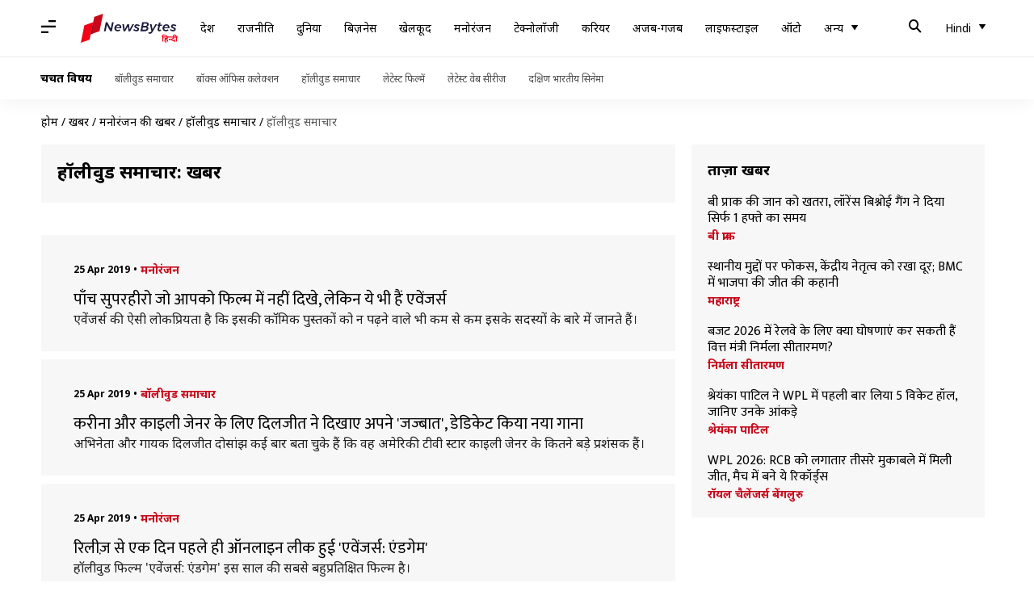

--- FILE ---
content_type: text/html; charset=UTF-8
request_url: https://hindi.newsbytesapp.com/news/entertainment/hollywood/2
body_size: 36291
content:
<!DOCTYPE html>
<html lang="hi" class="styles-loading">
    <head>
        <meta http-equiv="Content-Type" content="text/html; charset=UTF-8" />
<title>हॉलीवुड समाचार: ताज़ा खबरें, फोटो, वीडियो - न्यूज़बाइट्स हिंदी</title>
<meta name="viewport" content="width=device-width, initial-scale=1">
<meta name="description" content="Find Latest News, Videos and Pictures about हॉलीवुड समाचार. Explore latest updates, news, information from NewsBytes. All about हॉलीवुड समाचार.">
        <link rel="preconnect" href="https://securepubads.g.doubleclick.net/">
        <link rel="preconnect" href="https://aax.amazon-adsystem.com/">

                <link rel="preconnect" href="https://fonts.googleapis.com">
<link rel="preconnect" href="https://fonts.gstatic.com" crossorigin>


<link rel="nb-event" data-event="alpine:init" data-handler="libloader" data-as="css" data-assets_0="https://fonts.googleapis.com/css2?family=Mukta:wght@400;600&amp;family=Noto+Sans:wght@400;700&amp;display=swap"/>
        
                        <script type="application/ld+json">{"@context":"https://schema.org","@type":"ItemList","url":"https://hindi.newsbytesapp.com/news/entertainment/hollywood","name":"\u0939\u0949\u0932\u0940\u0935\u0941\u0921 \u0938\u092e\u093e\u091a\u093e\u0930: \u0916\u092c\u0930\u0947\u0902","description":"","itemListElement":[{"@type":"ListItem","position":1,"item":{"@type":"NewsArticle","headline":"\u092a\u093e\u0901\u091a \u0938\u0941\u092a\u0930\u0939\u0940\u0930\u094b \u091c\u094b \u0906\u092a\u0915\u094b \u092b\u093f\u0932\u094d\u092e \u092e\u0947\u0902 \u0928\u0939\u0940\u0902 \u0926\u093f\u0916\u0947, \u0932\u0947\u0915\u093f\u0928 \u092f\u0947 \u092d\u0940 \u0939\u0948\u0902 \u090f\u0935\u0947\u0902\u091c\u0930\u094d\u0938","url":"https://hindi.newsbytesapp.com/news/entertainment/these-are-the-five-superhero-of-mcu-who-not-appeared-in-avengers/story","description":"\u090f\u0935\u0947\u0902\u091c\u0930\u094d\u0938 \u0915\u0940 \u0910\u0938\u0940 \u0932\u094b\u0915\u092a\u094d\u0930\u093f\u092f\u0924\u093e \u0939\u0948 \u0915\u093f \u0907\u0938\u0915\u0940 \u0915\u0949\u092e\u093f\u0915 \u092a\u0941\u0938\u094d\u0924\u0915\u094b\u0902 \u0915\u094b \u0928 \u092a\u0922\u093c\u0928\u0947 \u0935\u093e\u0932\u0947 \u092d\u0940 \u0915\u092e \u0938\u0947 \u0915\u092e \u0907\u0938\u0915\u0947 \u0938\u0926\u0938\u094d\u092f\u094b\u0902 \u0915\u0947 \u092c\u093e\u0930\u0947 \u092e\u0947\u0902 \u091c\u093e\u0928\u0924\u0947 \u0939\u0948\u0902\u0964","image":"https://i.cdn.newsbytesapp.com/hn/images/l146_27041556190934.jpg","datePublished":"2019-04-25T19:55:03+0530","Author":{"@type":"Person","name":"\u092a\u094d\u0930\u0926\u0940\u092a \u0915\u0941\u092e\u093e\u0930","image":"","url":"https://hindi.newsbytesapp.com/author/%E0%A4%AA%E0%A5%8D%E0%A4%B0%E0%A4%A6%E0%A5%80%E0%A4%AA/146"}}},{"@type":"ListItem","position":2,"item":{"@type":"NewsArticle","headline":"\u0915\u0930\u0940\u0928\u093e \u0914\u0930 \u0915\u093e\u0907\u0932\u0940 \u091c\u0947\u0928\u0930 \u0915\u0947 \u0932\u093f\u090f \u0926\u093f\u0932\u091c\u0940\u0924 \u0928\u0947 \u0926\u093f\u0916\u093e\u090f \u0905\u092a\u0928\u0947 '\u091c\u091c\u094d\u092c\u093e\u0924', \u0921\u0947\u0921\u093f\u0915\u0947\u091f \u0915\u093f\u092f\u093e \u0928\u092f\u093e \u0917\u093e\u0928\u093e","url":"https://hindi.newsbytesapp.com/news/entertainment/diljeet-dosanjh-song-for-kylie-and-kareena/story","description":"\u0905\u092d\u093f\u0928\u0947\u0924\u093e \u0914\u0930 \u0917\u093e\u092f\u0915 \u0926\u093f\u0932\u091c\u0940\u0924 \u0926\u094b\u0938\u093e\u0902\u091d \u0915\u0908 \u092c\u093e\u0930 \u092c\u0924\u093e \u091a\u0941\u0915\u0947 \u0939\u0948\u0902 \u0915\u093f \u0935\u0939 \u0905\u092e\u0947\u0930\u093f\u0915\u0940 \u091f\u0940\u0935\u0940 \u0938\u094d\u091f\u093e\u0930 \u0915\u093e\u0907\u0932\u0940 \u091c\u0947\u0928\u0930 \u0915\u0947 \u0915\u093f\u0924\u0928\u0947 \u092c\u0921\u093c\u0947 \u092a\u094d\u0930\u0936\u0902\u0938\u0915 \u0939\u0948\u0902\u0964","image":"https://i.cdn.newsbytesapp.com/hn/images/l106_13051556194697.jpg","datePublished":"2019-04-25T18:55:00+0530","Author":{"@type":"Person","name":"\u0938\u094d\u0935\u093e\u0924\u093f \u092a\u093e\u0923\u094d\u0921\u0947\u092f","image":"","url":"https://hindi.newsbytesapp.com/author/%E0%A4%B8%E0%A5%8D%E0%A4%B5%E0%A4%BE%E0%A4%A4%E0%A4%BF/150"}}},{"@type":"ListItem","position":3,"item":{"@type":"NewsArticle","headline":"\u0930\u093f\u0932\u0940\u091c\u093c \u0938\u0947 \u090f\u0915 \u0926\u093f\u0928 \u092a\u0939\u0932\u0947 \u0939\u0940 \u0911\u0928\u0932\u093e\u0907\u0928 \u0932\u0940\u0915 \u0939\u0941\u0908 '\u090f\u0935\u0947\u0902\u091c\u0930\u094d\u0938: \u090f\u0902\u0921\u0917\u0947\u092e'","url":"https://hindi.newsbytesapp.com/news/entertainment/tamilrockers-leaked-avengers-endgame-just-before-one-day-of-release/story","description":"\u0939\u0949\u0932\u0940\u0935\u0941\u0921 \u092b\u093f\u0932\u094d\u092e '\u090f\u0935\u0947\u0902\u091c\u0930\u094d\u0938: \u090f\u0902\u0921\u0917\u0947\u092e' \u0907\u0938 \u0938\u093e\u0932 \u0915\u0940 \u0938\u092c\u0938\u0947 \u092c\u0939\u0941\u092a\u094d\u0930\u0924\u093f\u0915\u094d\u0937\u093f\u0924 \u092b\u093f\u0932\u094d\u092e \u0939\u0948\u0964","image":"https://i.cdn.newsbytesapp.com/hn/images/l150_2451556176293.jpg","datePublished":"2019-04-25T13:14:20+0530","Author":{"@type":"Person","name":"\u0938\u094d\u0935\u093e\u0924\u093f \u092a\u093e\u0923\u094d\u0921\u0947\u092f","image":"","url":"https://hindi.newsbytesapp.com/author/%E0%A4%B8%E0%A5%8D%E0%A4%B5%E0%A4%BE%E0%A4%A4%E0%A4%BF/150"}}},{"@type":"ListItem","position":4,"item":{"@type":"NewsArticle","headline":"'\u0917\u0947\u092e \u0911\u092b \u0925\u094d\u0930\u094b\u0928\u094d\u0938' \u092e\u0947\u0902 \u092a\u094d\u0930\u093f\u092f\u0902\u0915\u093e \u0915\u0940 \u091c\u0947\u0920\u093e\u0928\u0940 \u0938\u094b\u092b\u0940 \u091f\u0930\u094d\u0928\u0930 \u0938\u0939\u093f\u0924 \u091c\u093e\u0928\u0947\u0902 \u092a\u0942\u0930\u0940 \u0915\u093e\u0938\u094d\u091f \u0915\u0940 \u092b\u0940\u0938","url":"https://hindi.newsbytesapp.com/news/entertainment/this-is-how-much-star-cast-of-game-of-thrones-8-paid/story","description":"\u090f\u091a\u092c\u0940\u0913 (HBO) \u0915\u0940 \u092e\u0936\u0939\u0942\u0930 \u091f\u0940\u0935\u0940 \u0938\u0940\u0930\u0940\u091c\u093c '\u0917\u0947\u092e \u0911\u092b \u0925\u094d\u0930\u094b\u0928\u094d\u0938' \u0915\u093e \u0906\u0920\u0935\u093e\u0902 \u0938\u0940\u091c\u093c\u0928 \u0936\u0941\u0930\u0942 \u0939\u094b \u0917\u092f\u093e \u0939\u0948\u0964 \u0907\u0938\u0947 \u0932\u0947\u0915\u0930 \u092a\u0942\u0930\u0940 \u0926\u0941\u0928\u200d\u093f\u092f\u093e \u092e\u0947\u0902 \u091c\u092c\u0930\u0926\u0938\u094d\u0924 \u092c\u091c \u092c\u0928\u093e \u0939\u0941\u0906 \u0939\u0948 \u0915\u094d\u092f\u094b\u0902\u0915\u093f \u092f\u0939 \u0907\u0938\u0915\u093e \u0906\u0916\u093f\u0930\u0940 \u0938\u0940\u091c\u0928 \u0939\u0948\u0964","image":"https://i.cdn.newsbytesapp.com/hn/images/l150_15651556106416.jpg","datePublished":"2019-04-24T19:55:02+0530","Author":{"@type":"Person","name":"\u0938\u094d\u0935\u093e\u0924\u093f \u092a\u093e\u0923\u094d\u0921\u0947\u092f","image":"","url":"https://hindi.newsbytesapp.com/author/%E0%A4%B8%E0%A5%8D%E0%A4%B5%E0%A4%BE%E0%A4%A4%E0%A4%BF/150"}}},{"@type":"ListItem","position":5,"item":{"@type":"NewsArticle","headline":"\u0907\u0938 \u0939\u0949\u0932\u0940\u0935\u0941\u0921 \u092b\u093f\u0932\u094d\u092e \u0915\u093e \u092c\u0928\u0928\u0947 \u091c\u093e \u0930\u0939\u093e \u0939\u0948 \u0939\u093f\u0902\u0926\u0940 \u0930\u0940\u092e\u0947\u0915, \u0932\u0940\u0921 \u0930\u094b\u0932 \u092e\u0947\u0902 \u0926\u093f\u0916\u0947\u0902\u0917\u0940 \u092a\u0930\u093f\u0923\u0940\u0924\u093f \u091a\u094b\u092a\u0921\u093c\u093e","url":"https://hindi.newsbytesapp.com/news/entertainment/parineeti-will-be-in-hindi-remake-of-the-girl-on-the-train/story","description":"\u092c\u0949\u0932\u0940\u0935\u0941\u0921 \u0905\u092d\u093f\u0928\u0947\u0924\u094d\u0930\u0940 \u092a\u0930\u093f\u0923\u0940\u0924\u093f \u091a\u094b\u092a\u0921\u093c\u093e \u0907\u0938 \u0938\u092e\u092f \u0905\u092a\u0928\u0940 \u092b\u093f\u0932\u094d\u092e \u0938\u093e\u092f\u0928\u093e \u0928\u0947\u0939\u0935\u093e\u0932 \u0915\u0940 \u092c\u093e\u092f\u094b\u092a\u093f\u0915 \u0915\u0940 \u0936\u0942\u091f\u093f\u0902\u0917 \u092e\u0947\u0902 \u092c\u093f\u091c\u0940 \u0939\u0948\u0902\u0964 \u092b\u093f\u0932\u094d\u092e \u0915\u0947 \u0932\u093f\u090f \u092a\u0930\u093f\u0923\u0940\u0924\u093f \u0915\u0921\u093c\u0940 \u092e\u0947\u0939\u0928\u0924 \u0915\u0930 \u0930\u0939\u0940 \u0939\u0948\u0902\u0964","image":"https://i.cdn.newsbytesapp.com/hn/images/l150_11251556090251.jpg","datePublished":"2019-04-24T14:33:14+0530","Author":{"@type":"Person","name":"\u0938\u094d\u0935\u093e\u0924\u093f \u092a\u093e\u0923\u094d\u0921\u0947\u092f","image":"","url":"https://hindi.newsbytesapp.com/author/%E0%A4%B8%E0%A5%8D%E0%A4%B5%E0%A4%BE%E0%A4%A4%E0%A4%BF/150"}}},{"@type":"ListItem","position":6,"item":{"@type":"NewsArticle","headline":"'\u090f\u0935\u0947\u0902\u091c\u0930\u094d\u0938: \u090f\u0902\u0921\u0917\u0947\u092e' \u0915\u0940 \u090f\u0921\u0935\u093e\u0902\u0938 \u092c\u0941\u0915\u093f\u0902\u0917 \u091c\u093e\u0930\u0940, \u092d\u093e\u0930\u0924 \u092e\u0947\u0902 24 \u0918\u0902\u091f\u0947 \u092e\u0947\u0902 \u092c\u0941\u0915 \u0939\u0941\u090f \u0926\u0938 \u0932\u093e\u0916 \u091f\u093f\u0915\u091f","url":"https://hindi.newsbytesapp.com/news/entertainment/avengers-endgame-sell-ten-lakh-tickets-in-advance-in-india/story","description":"\u0939\u0949\u0932\u0940\u0935\u0941\u0921 \u092b\u093f\u0932\u094d\u092e '\u090f\u0935\u0947\u0902\u091c\u0930\u094d\u0938' \u0915\u0947 \u0924\u0940\u0928\u094b\u0902 \u092d\u093e\u0917\u094b\u0902 \u0928\u0947 \u0926\u0930\u094d\u0936\u0915\u094b\u0902 \u0915\u093e \u0916\u0942\u092c \u092e\u0928\u094b\u0930\u0902\u091c\u0928 \u0915\u093f\u092f\u093e \u0939\u0948\u0964","image":"https://i.cdn.newsbytesapp.com/hn/images/l150_15741555998847.jpg","datePublished":"2019-04-23T12:19:50+0530","Author":{"@type":"Person","name":"\u0938\u094d\u0935\u093e\u0924\u093f \u092a\u093e\u0923\u094d\u0921\u0947\u092f","image":"","url":"https://hindi.newsbytesapp.com/author/%E0%A4%B8%E0%A5%8D%E0%A4%B5%E0%A4%BE%E0%A4%A4%E0%A4%BF/150"}}},{"@type":"ListItem","position":7,"item":{"@type":"NewsArticle","headline":"'\u090f\u0935\u0947\u0902\u091c\u0930\u094d\u0938: \u090f\u0902\u0921\u0917\u0947\u092e' \u0915\u0940 \u0930\u093f\u0932\u0940\u091c\u093c \u0915\u0947 \u0926\u0938 \u0926\u093f\u0928 \u092a\u0939\u0932\u0947 \u092b\u093f\u0932\u094d\u092e \u0915\u0947 \u0938\u0940\u0928 \u0911\u0928\u0932\u093e\u0907\u0928 \u0939\u0941\u090f \u0932\u0940\u0915","url":"https://hindi.newsbytesapp.com/news/entertainment/important-scenes-from-avengers-endgame-leaked-in-social-media/story","description":"\u0939\u0949\u0932\u0940\u0935\u0941\u0921 \u092b\u093f\u0932\u094d\u092e '\u090f\u0935\u0947\u0902\u091c\u0930\u094d\u0938' \u0915\u0947 \u0924\u0940\u0928\u094b\u0902 \u092d\u093e\u0917\u094b\u0902 \u0928\u0947 \u0926\u0930\u094d\u0936\u0915\u094b\u0902 \u0915\u093e \u0916\u0942\u092c \u092e\u0928\u094b\u0930\u0902\u091c\u0928 \u0915\u093f\u092f\u093e \u0939\u0948\u0964","image":"https://i.cdn.newsbytesapp.com/hn/images/l150_24571555495158.jpg","datePublished":"2019-04-17T17:35:02+0530","Author":{"@type":"Person","name":"\u0938\u094d\u0935\u093e\u0924\u093f \u092a\u093e\u0923\u094d\u0921\u0947\u092f","image":"","url":"https://hindi.newsbytesapp.com/author/%E0%A4%B8%E0%A5%8D%E0%A4%B5%E0%A4%BE%E0%A4%A4%E0%A4%BF/150"}}},{"@type":"ListItem","position":8,"item":{"@type":"NewsArticle","headline":"\u0939\u0949\u0932\u0940\u0935\u0941\u0921 \u0905\u092d\u093f\u0928\u0947\u0924\u094d\u0930\u0940 \u092e\u093f\u0902\u0921\u0940 \u0915\u0947 \u0938\u093e\u0925 \u092b\u093f\u0932\u094d\u092e \u0915\u0930\u0947\u0902\u0917\u0940 \u092a\u094d\u0930\u093f\u092f\u0902\u0915\u093e, \u092c\u0924\u093e\u090f\u0902\u0917\u0940 \u092e\u0949\u0921\u0930\u094d\u0928 \u092d\u093e\u0930\u0924\u0940\u092f \u0939\u094b\u0928\u0947 \u0915\u093e \u092e\u0924\u0932\u092c","url":"https://hindi.newsbytesapp.com/news/entertainment/priyanka-chopra-got-new-hollywood-project/story","description":"\u0905\u092d\u093f\u0928\u0947\u0924\u094d\u0930\u0940 \u092a\u094d\u0930\u093f\u092f\u0902\u0915\u093e \u091a\u094b\u092a\u0921\u093c\u093e \u0939\u092e\u0947\u0936\u093e \u0939\u0940 \u0932\u093e\u0907\u092e\u0932\u093e\u0907\u091f \u092e\u0947\u0902 \u0930\u0939\u0924\u0940 \u0939\u0948\u0902\u0964","image":"https://i.cdn.newsbytesapp.com/hn/images/l150_5821555146790.jpg","datePublished":"2019-04-13T16:41:25+0530","Author":{"@type":"Person","name":"\u0938\u094d\u0935\u093e\u0924\u093f \u092a\u093e\u0923\u094d\u0921\u0947\u092f","image":"","url":"https://hindi.newsbytesapp.com/author/%E0%A4%B8%E0%A5%8D%E0%A4%B5%E0%A4%BE%E0%A4%A4%E0%A4%BF/150"}}},{"@type":"ListItem","position":9,"item":{"@type":"NewsArticle","headline":"\u092a\u094d\u0930\u093f\u092f\u0902\u0915\u093e \u091a\u094b\u092a\u0921\u093c\u093e \u0915\u094b \u0928\u0939\u0940\u0902 \u0932\u0917\u0924\u093e \u0925\u093e \u0935\u0939 \u0928\u093f\u0915 \u0938\u0947 \u0915\u0930\u0947\u0902\u0917\u0940 \u0936\u093e\u0926\u0940, \u0916\u0941\u0926 \u0915\u093f\u092f\u093e \u0916\u0941\u0932\u093e\u0938\u093e","url":"https://hindi.newsbytesapp.com/news/entertainment/priyanka-chopra-said-she-did-not-think-she-would-marry-nick/story","description":"\u0905\u092d\u093f\u0928\u0947\u0924\u094d\u0930\u0940 \u092a\u094d\u0930\u093f\u092f\u0902\u0915\u093e \u091a\u094b\u092a\u0921\u093c\u093e \u0928\u0947 \u0905\u092d\u093f\u0928\u0947\u0924\u093e \u0914\u0930 \u0917\u093e\u092f\u0915 \u0928\u093f\u0915 \u091c\u094b\u0928\u093e\u0938 \u0938\u0947 \u092a\u093f\u091b\u0932\u0947 \u0938\u093e\u0932 \u0936\u093e\u0926\u0940 \u0915\u0930 \u0932\u0940 \u0925\u0940\u0964","image":"https://i.cdn.newsbytesapp.com/hn/images/l106_2801555070117.jpg","datePublished":"2019-04-12T17:25:44+0530","Author":{"@type":"Person","name":"\u0938\u094d\u0935\u093e\u0924\u093f \u092a\u093e\u0923\u094d\u0921\u0947\u092f","image":"","url":"https://hindi.newsbytesapp.com/author/%E0%A4%B8%E0%A5%8D%E0%A4%B5%E0%A4%BE%E0%A4%A4%E0%A4%BF/150"}}},{"@type":"ListItem","position":10,"item":{"@type":"NewsArticle","headline":"\u0935\u0915\u0940\u0932 \u092c\u0928\u0928\u093e \u091a\u093e\u0939\u0924\u0940 \u0939\u0948\u0902 \u0915\u093f\u092e \u0915\u093e\u0930\u094d\u0926\u0936\u093f\u092f\u0928, \u0905\u092c \u0915\u0930 \u0930\u0939\u0940\u0902 \u0939\u0948\u0902 \u0932\u0949 \u0915\u0940 \u092a\u0922\u093c\u093e\u0908","url":"https://hindi.newsbytesapp.com/news/entertainment/kim-kardashian-west-is-studying-law-want-to-become-a-lawyer/story","description":"\u0939\u0949\u0932\u0940\u0935\u0941\u0921 \u0905\u092d\u093f\u0928\u0947\u0924\u094d\u0930\u0940 \u0915\u093f\u092e \u0915\u093e\u0930\u094d\u0926\u0936\u093f\u092f\u0928 \u0905\u092a\u0928\u0947 \u092c\u094b\u0932\u094d\u0921 \u0905\u0935\u0924\u093e\u0930 \u0915\u0947 \u0932\u093f\u090f \u091c\u093e\u0928\u0940 \u091c\u093e\u0924\u0940 \u0939\u0948\u0902, \u0932\u0947\u0915\u093f\u0928 \u0907\u0938 \u092c\u093e\u0930 \u0915\u093f\u092e \u0915\u0940 \u0938\u0941\u0930\u094d\u0916\u093f\u092f\u094b\u0902 \u092e\u0947\u0902 \u0930\u0939\u0928\u0947 \u0915\u0940 \u0935\u091c\u0939 \u0909\u0928\u0915\u0940 \u0939\u0949\u091f\u0928\u0947\u0938 \u0928\u0939\u0940\u0902 \u092c\u0932\u094d\u0915\u093f \u0915\u0941\u091b \u0914\u0930 \u0939\u0948\u0964","image":"https://i.cdn.newsbytesapp.com/hn/images/l106_16891555054208.jpg","datePublished":"2019-04-12T13:01:23+0530","Author":{"@type":"Person","name":"\u0938\u094d\u0935\u093e\u0924\u093f \u092a\u093e\u0923\u094d\u0921\u0947\u092f","image":"","url":"https://hindi.newsbytesapp.com/author/%E0%A4%B8%E0%A5%8D%E0%A4%B5%E0%A4%BE%E0%A4%A4%E0%A4%BF/150"}}},{"@type":"ListItem","position":11,"item":{"@type":"NewsArticle","headline":"\u0907\u0924\u093f\u0939\u093e\u0938 \u0938\u0947 \u0932\u0917\u093e\u0935 \u0939\u0948, \u0924\u094b \u091c\u093c\u0930\u0942\u0930 \u0926\u0947\u0916\u0947\u0902 \u0939\u0949\u0932\u0940\u0935\u0941\u0921 \u0915\u0940 \u092f\u0947 \u092a\u093e\u0901\u091a \u092c\u0947\u0939\u0924\u0930\u0940\u0928 \u0939\u093f\u0938\u094d\u091f\u094b\u0930\u093f\u0915\u0932 \u0921\u094d\u0930\u093e\u092e\u093e \u092b\u093f\u0932\u094d\u092e\u0947\u0902","url":"https://hindi.newsbytesapp.com/news/entertainment/here-is-five-best-historical-drama-movies-of-hollywood/story","description":"\u0906\u091c \u0915\u0947 \u0938\u092e\u092f \u092e\u0947\u0902 \u0936\u093e\u092f\u0926 \u0939\u0940 \u0915\u094b\u0908 \u0939\u094b\u0917\u093e, \u091c\u093f\u0938\u0947 \u092b\u093f\u0932\u094d\u092e\u0947\u0902 \u0926\u0947\u0916\u0928\u093e \u092a\u0938\u0902\u0926 \u0928\u0939\u0940\u0902 \u0939\u094b\u0917\u093e\u0964 \u0939\u093e\u0932\u093e\u0901\u0915\u093f \u0939\u0930 \u0915\u093f\u0938\u0940 \u0915\u0940 \u092b\u093f\u0932\u094d\u092e\u094b\u0902 \u0915\u0947 \u092e\u093e\u092e\u0932\u0947 \u092e\u0947\u0902 \u092a\u0938\u0902\u0926 \u0905\u0932\u0917-\u0905\u0932\u0917 \u0939\u094b\u0924\u0940 \u0939\u0948\u0964","image":"https://i.cdn.newsbytesapp.com/hn/images/l146_26781554899214.jpg","datePublished":"2019-04-11T09:00:03+0530","Author":{"@type":"Person","name":"\u092a\u094d\u0930\u0926\u0940\u092a \u0915\u0941\u092e\u093e\u0930","image":"","url":"https://hindi.newsbytesapp.com/author/%E0%A4%AA%E0%A5%8D%E0%A4%B0%E0%A4%A6%E0%A5%80%E0%A4%AA/146"}}},{"@type":"ListItem","position":12,"item":{"@type":"NewsArticle","headline":"\u0932\u0935 \u0938\u094d\u091f\u094b\u0930\u0940 \u092b\u093f\u0932\u094d\u092e\u0947\u0902 \u0926\u0947\u0916\u0928\u093e \u092a\u0938\u0902\u0926 \u0939\u0948, \u0924\u094b \u091c\u093c\u0930\u0942\u0930 \u0926\u0947\u0916\u0947\u0902 \u0939\u0949\u0932\u0940\u0935\u0941\u0921 \u0915\u0940 \u092f\u0947 \u092a\u093e\u0901\u091a \u092c\u0947\u0939\u0924\u0930\u0940\u0928 \u092b\u093f\u0932\u094d\u092e\u0947\u0902","url":"https://hindi.newsbytesapp.com/news/entertainment/these-are-the-five-best-love-story-movies-of-hollywood/story","description":"\u0939\u0949\u0932\u0940\u0935\u0941\u0921 \u092e\u0947\u0902 \u0939\u0930 \u0938\u093e\u0932 \u0915\u0908 \u0924\u0930\u0939 \u0915\u0940 \u0938\u0948\u0915\u0921\u093c\u094b\u0902 \u092b\u093f\u0932\u094d\u092e\u0947\u0902 \u092c\u0928\u0924\u0940 \u0939\u0948\u0902\u0964 \u0939\u0930 \u0915\u094b\u0908 \u0905\u092a\u0928\u0940 \u092a\u0938\u0902\u0926 \u0915\u0947 \u0939\u093f\u0938\u093e\u092c \u0938\u0947 \u092b\u093f\u0932\u094d\u092e\u0947\u0902 \u0926\u0947\u0916\u0924\u093e \u0939\u0948\u0964","image":"https://i.cdn.newsbytesapp.com/hn/images/l146_25481554726648.jpg","datePublished":"2019-04-09T09:05:01+0530","Author":{"@type":"Person","name":"\u092a\u094d\u0930\u0926\u0940\u092a \u0915\u0941\u092e\u093e\u0930","image":"","url":"https://hindi.newsbytesapp.com/author/%E0%A4%AA%E0%A5%8D%E0%A4%B0%E0%A4%A6%E0%A5%80%E0%A4%AA/146"}}},{"@type":"ListItem","position":13,"item":{"@type":"NewsArticle","headline":"\u0918\u0930 \u092c\u0948\u0920\u0947 \u0905\u0902\u0924\u0930\u093f\u0915\u094d\u0937 \u0915\u0940 \u0938\u0948\u0930 \u0915\u0930\u0928\u093e \u091a\u093e\u0939\u0924\u0947 \u0939\u0948\u0902 \u0924\u094b \u091c\u093c\u0930\u0942\u0930 \u0926\u0947\u0916\u0928\u0947 \u0939\u0949\u0932\u0940\u0935\u0941\u0921 \u0915\u0940 \u092f\u0947 \u092a\u093e\u0901\u091a \u092b\u093f\u0932\u094d\u092e\u0947\u0902","url":"https://hindi.newsbytesapp.com/news/entertainment/5-best-hollywood-space-movies-must-watch/story","description":"\u092b\u093f\u0932\u094d\u092e\u0947\u0902 \u0926\u0947\u0916\u0928\u093e \u0906\u0916\u093c\u093f\u0930 \u0915\u093f\u0938\u0947 \u092a\u0938\u0902\u0926 \u0928\u0939\u0940\u0902 \u0939\u094b\u0924\u093e \u0939\u0948\u0964 \u092b\u093f\u0932\u094d\u092e\u094b\u0902 \u0915\u0947 \u092e\u093e\u092e\u0932\u0947 \u092e\u0947\u0902 \u0939\u0930 \u0915\u093f\u0938\u0940 \u0915\u0940 \u0905\u092a\u0928\u0940-\u0905\u092a\u0928\u0940 \u092a\u0938\u0902\u0926 \u0939\u094b\u0924\u0940 \u0939\u0948\u0964","image":"https://i.cdn.newsbytesapp.com/hn/images/l146_25151554467221.jpg","datePublished":"2019-04-06T09:05:02+0530","Author":{"@type":"Person","name":"\u092a\u094d\u0930\u0926\u0940\u092a \u0915\u0941\u092e\u093e\u0930","image":"","url":"https://hindi.newsbytesapp.com/author/%E0%A4%AA%E0%A5%8D%E0%A4%B0%E0%A4%A6%E0%A5%80%E0%A4%AA/146"}}},{"@type":"ListItem","position":14,"item":{"@type":"NewsArticle","headline":"\u0939\u0949\u0932\u0940\u0935\u0941\u0921 \u092b\u093f\u0932\u094d\u092e '\u091c\u094b\u0915\u0930' \u0915\u093e \u091f\u094d\u0930\u0947\u0932\u0930 \u0906\u0909\u091f, \u091c\u093e\u0928\u0947\u0902 \u092d\u093e\u0930\u0924 \u092e\u0947\u0902 \u0915\u092c \u0939\u094b\u0917\u0940 \u092b\u093f\u0932\u094d\u092e \u0930\u093f\u0932\u0940\u091c\u093c","url":"https://hindi.newsbytesapp.com/news/entertainment/trailer-of-hollywood-film-joker-has-released/story","description":"\u0935\u0949\u0930\u094d\u0928\u0930 \u092c\u094d\u0930\u0926\u0930\u094d\u0938 \u0915\u0940 \u0938\u093e\u0907\u0915\u094b\u0932\u0949\u091c\u093f\u0915\u0932 \u0925\u094d\u0930\u093f\u0932\u0930 \u092b\u093f\u0932\u094d\u092e '\u091c\u094b\u0915\u0930' \u0915\u093e \u091f\u094d\u0930\u0947\u0932\u0930 \u092c\u0941\u0927\u0935\u093e\u0930 \u0915\u094b \u0930\u093f\u0932\u0940\u091c\u093c \u0915\u0930 \u0926\u093f\u092f\u093e \u0917\u092f\u093e \u0939\u0948\u0964","image":"https://i.cdn.newsbytesapp.com/hn/images/l150_6471554360791.jpg","datePublished":"2019-04-04T13:20:10+0530","Author":{"@type":"Person","name":"\u0938\u094d\u0935\u093e\u0924\u093f \u092a\u093e\u0923\u094d\u0921\u0947\u092f","image":"","url":"https://hindi.newsbytesapp.com/author/%E0%A4%B8%E0%A5%8D%E0%A4%B5%E0%A4%BE%E0%A4%A4%E0%A4%BF/150"}}},{"@type":"ListItem","position":15,"item":{"@type":"NewsArticle","headline":"'\u090f\u0935\u0947\u0902\u091c\u0930\u094d\u0938 \u090f\u0902\u0921\u0917\u0947\u092e' \u0928\u0947 \u0930\u093f\u0932\u0940\u091c\u093c \u0938\u0947 \u092a\u0939\u0932\u0947 \u0924\u094b\u0921\u093c\u0947 \u0915\u0908 \u0930\u093f\u0915\u0949\u0930\u094d\u0921, \u091f\u093f\u0915\u091f \u0915\u0940 \u0915\u0940\u092e\u0924 35,000 \u0930\u0941\u092a\u092f\u0947 \u0924\u0915 \u092a\u0939\u0941\u0902\u091a\u0940","url":"https://hindi.newsbytesapp.com/news/entertainment/avengers-endgame-tickets-sold-breaks-record/story","description":"\u0939\u0949\u0932\u0940\u0935\u0941\u0921 \u092b\u093f\u0932\u094d\u092e '\u090f\u0935\u0947\u0902\u091c\u0930\u094d\u0938' \u0915\u0947 \u0924\u0940\u0928\u094b\u0902 \u092d\u093e\u0917\u094b\u0902 \u0928\u0947 \u0926\u0930\u094d\u0936\u0915\u094b\u0902 \u0915\u093e \u0916\u0942\u092c \u092e\u0928\u094b\u0930\u0902\u091c\u0928 \u0915\u093f\u092f\u093e \u0939\u0948\u0964","image":"https://i.cdn.newsbytesapp.com/hn/images/l150_20791554285779.jpg","datePublished":"2019-04-03T16:04:34+0530","Author":{"@type":"Person","name":"\u0938\u094d\u0935\u093e\u0924\u093f \u092a\u093e\u0923\u094d\u0921\u0947\u092f","image":"","url":"https://hindi.newsbytesapp.com/author/%E0%A4%B8%E0%A5%8D%E0%A4%B5%E0%A4%BE%E0%A4%A4%E0%A4%BF/150"}}},{"@type":"ListItem","position":16,"item":{"@type":"NewsArticle","headline":"\u092e\u0939\u093e\u092d\u093e\u0930\u0924 \u092a\u0930 \u092c\u0928 \u0930\u0939\u0940 1,000 \u0915\u0930\u094b\u0921\u093c \u0915\u0940 \u092b\u093f\u0932\u094d\u092e \u0938\u0947 \u092a\u094d\u0930\u094b\u0921\u094d\u092f\u0942\u0938\u0930 \u0928\u0947 \u0916\u0940\u0902\u091a\u0947 \u0939\u093e\u0925, \u0915\u094d\u092f\u093e \u092c\u0928\u0947\u0917\u0940 \u092b\u093f\u0932\u094d\u092e?","url":"https://hindi.newsbytesapp.com/news/entertainment/producer-br-shetty-has-opted-himself-from-randamoozham/story","description":"\u092c\u093f\u091c\u0928\u0947\u0938\u092e\u0948\u0928 \u092c\u0940 \u0906\u0930 \u0936\u0947\u091f\u094d\u091f\u0940 \u0928\u0947 \u092e\u0932\u092f\u093e\u0932\u092e \u092b\u093f\u0932\u094d\u092e '\u0930\u093e\u0902\u0921\u093e\u092e\u0942\u091d\u092e' \u0915\u0947 \u092a\u094d\u0930\u094b\u091c\u0947\u0915\u094d\u091f \u0938\u0947 \u0916\u0941\u0926 \u0915\u094b \u0905\u0932\u0917 \u0915\u0930 \u0932\u093f\u092f\u093e \u0939\u0948\u0964","image":"https://i.cdn.newsbytesapp.com/hn/images/l150_13221554277037.jpg","datePublished":"2019-04-03T14:18:25+0530","Author":{"@type":"Person","name":"\u0938\u094d\u0935\u093e\u0924\u093f \u092a\u093e\u0923\u094d\u0921\u0947\u092f","image":"","url":"https://hindi.newsbytesapp.com/author/%E0%A4%B8%E0%A5%8D%E0%A4%B5%E0%A4%BE%E0%A4%A4%E0%A4%BF/150"}}},{"@type":"ListItem","position":17,"item":{"@type":"NewsArticle","headline":"\u0915\u0949\u092e\u0947\u0921\u0940 \u092b\u093f\u0932\u094d\u092e\u094b\u0902 \u0915\u093e \u0936\u094c\u0915 \u0939\u0948 \u0924\u094b \u091c\u093c\u0930\u0942\u0930 \u0926\u0947\u0916\u0947\u0902 \u0939\u0949\u0932\u0940\u0935\u0941\u0921 \u0915\u0940 \u092f\u0947 \u092a\u093e\u0901\u091a \u092c\u0947\u0939\u0924\u0930\u0940\u0928 \u092b\u093f\u0932\u094d\u092e\u0947\u0902","url":"https://hindi.newsbytesapp.com/news/entertainment/5-best-hollywood-comedy-movies-must-watch/story","description":"\u092c\u0949\u0932\u0940\u0935\u0941\u0921 \u0939\u094b \u092f\u093e \u0939\u0949\u0932\u0940\u0935\u0941\u0921 \u0939\u0930 \u0938\u093e\u0932 \u0938\u0948\u0915\u0921\u093c\u094b\u0902 \u092b\u093f\u0932\u094d\u092e\u0947\u0902 \u092c\u0928\u0924\u0940 \u0939\u0948\u0902\u0964 \u0915\u0941\u091b \u092b\u093f\u0932\u094d\u092e\u0947\u0902 \u0932\u094b\u0917\u094b\u0902 \u0915\u094b \u0938\u094b\u091a\u0928\u0947 \u092a\u0930 \u092e\u091c\u092c\u0942\u0930 \u0915\u0930 \u0926\u0947\u0924\u0940 \u0939\u0948\u0902, \u0924\u094b \u0915\u0941\u091b \u092b\u093f\u0932\u094d\u092e\u0947\u0902 \u0932\u094b\u0917\u094b\u0902 \u0915\u094b \u091c\u092e\u0915\u0930 \u0917\u0941\u0926\u0917\u0941\u0926\u093e\u0924\u0940 \u0939\u0948\u0902\u0964","image":"https://i.cdn.newsbytesapp.com/hn/images/l146_8881554198712.jpg","datePublished":"2019-04-03T10:58:32+0530","Author":{"@type":"Person","name":"\u092a\u094d\u0930\u0926\u0940\u092a \u0915\u0941\u092e\u093e\u0930","image":"","url":"https://hindi.newsbytesapp.com/author/%E0%A4%AA%E0%A5%8D%E0%A4%B0%E0%A4%A6%E0%A5%80%E0%A4%AA/146"}}},{"@type":"ListItem","position":18,"item":{"@type":"NewsArticle","headline":"\u092a\u094d\u0930\u093f\u092f\u0902\u0915\u093e-\u0928\u093f\u0915 \u0915\u0940 \u0924\u0932\u093e\u0915 \u0915\u0940 \u0916\u092c\u0930\u094b\u0902 \u092a\u0930 \u092c\u0939\u0928 \u092a\u0930\u093f\u0923\u0940\u0924\u093f \u0928\u0947 \u0926\u093f\u092f\u093e \u091c\u0935\u093e\u092c, \u092c\u0924\u093e\u0908 \u0938\u091a\u094d\u091a\u093e\u0908","url":"https://hindi.newsbytesapp.com/news/entertainment/parineeti-chopra-on-priyanka-and-nick-divorce-rumours/story","description":"\u092c\u0949\u0932\u0940\u0935\u0941\u0921 \u0905\u092d\u093f\u0928\u0947\u0924\u094d\u0930\u0940 \u092a\u094d\u0930\u093f\u092f\u0902\u0915\u093e \u091a\u094b\u092a\u0921\u093c\u093e \u0915\u094b \u0932\u0947\u0915\u0930 \u0915\u093e\u092b\u0940 \u0926\u093f\u0928\u094b\u0902 \u0938\u0947 \u0916\u092c\u0930\u0947\u0902 \u0939\u0948\u0902 \u0915\u093f \u0935\u0939 \u0928\u093f\u0915 \u091c\u094b\u0928\u093e\u0938 \u0915\u0947 \u0938\u093e\u0925 \u0916\u0941\u0936 \u0928\u0939\u0940\u0902 \u0939\u0948\u0902 \u0914\u0930 \u0924\u0932\u093e\u0915 \u0926\u0947\u0947\u0928\u0947 \u0915\u0947 \u0932\u093f\u090f \u0926\u094b\u0928\u094b\u0902 \u0906\u0917\u0947 \u092d\u0940 \u092c\u0922\u093c \u091a\u0941\u0915\u0947 \u0939\u0948\u0902\u0964","image":"https://i.cdn.newsbytesapp.com/hn/images/l150_10751554116872.jpg","datePublished":"2019-04-01T21:55:03+0530","Author":{"@type":"Person","name":"\u0938\u094d\u0935\u093e\u0924\u093f \u092a\u093e\u0923\u094d\u0921\u0947\u092f","image":"","url":"https://hindi.newsbytesapp.com/author/%E0%A4%B8%E0%A5%8D%E0%A4%B5%E0%A4%BE%E0%A4%A4%E0%A4%BF/150"}}},{"@type":"ListItem","position":19,"item":{"@type":"NewsArticle","headline":"\u092f\u0947 \u0939\u0948\u0902 \u0939\u0949\u0932\u0940\u0935\u0941\u0921 \u0915\u0940 \u092a\u093e\u0901\u091a \u0938\u092c\u0938\u0947 \u092c\u0947\u0939\u0924\u0930\u0940\u0928 \u0915\u094d\u0930\u093e\u0907\u092e \u092b\u093f\u0932\u094d\u092e\u0947\u0902, \u091c\u093c\u0930\u0942\u0930 \u0926\u0947\u0916\u0947\u0902","url":"https://hindi.newsbytesapp.com/news/entertainment/must-watch-these-best-hollywood-crime-movies/story","description":"\u0905\u0917\u0930 \u0906\u092a \u092e\u093e\u0928\u0938\u093f\u0915 \u0924\u0928\u093e\u0935 \u0915\u0940 \u0938\u094d\u0925\u093f\u0924\u093f \u0938\u0947 \u0917\u0941\u091c\u093c\u0930 \u0930\u0939\u0947 \u0939\u0948\u0902, \u0924\u094b \u0906\u092a\u0915\u094b \u092b\u093f\u0932\u094d\u092e\u0947\u0902 \u0926\u0947\u0916\u0928\u0940 \u091a\u093e\u0939\u093f\u090f\u0964","image":"https://i.cdn.newsbytesapp.com/hn/images/l146_1881554115670.jpg","datePublished":"2019-04-01T16:42:21+0530","Author":{"@type":"Person","name":"\u092a\u094d\u0930\u0926\u0940\u092a \u0915\u0941\u092e\u093e\u0930","image":"","url":"https://hindi.newsbytesapp.com/author/%E0%A4%AA%E0%A5%8D%E0%A4%B0%E0%A4%A6%E0%A5%80%E0%A4%AA/146"}}},{"@type":"ListItem","position":20,"item":{"@type":"NewsArticle","headline":"\u0936\u093e\u0926\u0940 \u0938\u0947 \u092a\u0939\u0932\u0947 \u092e\u093e\u0902 \u092c\u0928\u0928\u0947 \u091c\u093e \u0930\u0939\u0940\u0902 \u090f\u092e\u0940 \u091c\u0948\u0915\u094d\u0938\u0928, \u0907\u0902\u0938\u094d\u091f\u093e\u0917\u094d\u0930\u093e\u092e \u092a\u0930 \u092a\u094b\u0938\u094d\u091f \u0936\u0947\u092f\u0930 \u0915\u0930 \u0926\u0940 \u091c\u093e\u0928\u0915\u093e\u0930\u0940","url":"https://hindi.newsbytesapp.com/news/entertainment/amy-jackson-announced-her-pregnancy-news-on-instagram/story","description":"\u0905\u092d\u093f\u0928\u0947\u0924\u094d\u0930\u0940 \u090f\u092e\u0940 \u091c\u0948\u0915\u094d\u0928\u0938 \u0928\u0947 \u0938\u093e\u0932 \u0915\u0940 \u0936\u0941\u0930\u0941\u0906\u0924 \u092e\u0947\u0902 \u0905\u092a\u0928\u0940 \u0938\u0917\u093e\u0908 \u0915\u0940 \u0916\u092c\u0930\u0947\u0902 \u0936\u0947\u092f\u0930 \u0915\u0930 \u090f\u0915\u093e\u090f\u0915 \u0938\u092c\u0915\u094b\u0902 \u091a\u094c\u0902\u0915\u093e \u0926\u093f\u092f\u093e \u0925\u093e\u0964","image":"https://i.cdn.newsbytesapp.com/hn/images/l106_20611554100518.jpg","datePublished":"2019-04-01T12:11:19+0530","Author":{"@type":"Person","name":"\u0938\u094d\u0935\u093e\u0924\u093f \u092a\u093e\u0923\u094d\u0921\u0947\u092f","image":"","url":"https://hindi.newsbytesapp.com/author/%E0%A4%B8%E0%A5%8D%E0%A4%B5%E0%A4%BE%E0%A4%A4%E0%A4%BF/150"}}},{"@type":"ListItem","position":21,"item":{"@type":"NewsArticle","headline":"\u0935\u0947\u0938\u094d\u091f\u0930\u094d\u0928 \u092b\u093f\u0932\u094d\u092e\u094b\u0902 \u0915\u093e \u0936\u094c\u0915 \u0939\u0948 \u0924\u094b \u0926\u0947\u0916\u093f\u090f \u0935\u0947\u0938\u094d\u091f\u0930\u094d\u0928 \u092b\u093f\u0932\u094d\u092e\u094b\u0902 \u0915\u0947 \u092c\u093e\u0926\u0936\u093e\u0939 \u0915\u094d\u0932\u093f\u0902\u091f \u0908\u0938\u094d\u091f\u0935\u0941\u0921 \u0915\u0940 \u092f\u0947 \u092b\u093f\u0932\u094d\u092e\u0947\u0902","url":"https://hindi.newsbytesapp.com/news/entertainment/these-are-clint-eastwood-five-best-western-movies/story","description":"\u092b\u093f\u0932\u094d\u092e\u0947\u0902 \u0926\u0947\u0916\u0928\u0947 \u0915\u093e \u0936\u094c\u0915 \u091c\u093c\u094d\u092f\u093e\u0926\u093e\u0924\u0930 \u0932\u094b\u0917\u094b\u0902 \u0915\u094b \u0939\u094b\u0924\u093e \u0939\u0948\u0964 \u092b\u093f\u0932\u094d\u092e\u094b\u0902 \u0915\u0947 \u092e\u093e\u092e\u0932\u0947 \u092e\u0947\u0902 \u0938\u092c\u0915\u0940 \u0905\u092a\u0928\u0940-\u0905\u092a\u0928\u0940 \u092a\u0938\u0902\u0926 \u0939\u094b\u0924\u0940 \u0939\u0948\u0964","image":"https://i.cdn.newsbytesapp.com/hn/images/l146_9051553947962.jpg","datePublished":"2019-03-31T10:30:19+0530","Author":{"@type":"Person","name":"\u092a\u094d\u0930\u0926\u0940\u092a \u0915\u0941\u092e\u093e\u0930","image":"","url":"https://hindi.newsbytesapp.com/author/%E0%A4%AA%E0%A5%8D%E0%A4%B0%E0%A4%A6%E0%A5%80%E0%A4%AA/146"}}},{"@type":"ListItem","position":22,"item":{"@type":"NewsArticle","headline":"\u092f\u0947 \u0939\u0948\u0902 \u0939\u0949\u0932\u0940\u0935\u0941\u0921 \u0915\u0940 \u092a\u093e\u0901\u091a \u0938\u092c\u0938\u0947 \u0921\u0930\u093e\u0935\u0928\u0940 \u092b\u093f\u0932\u094d\u092e\u0947\u0902, \u0926\u0947\u0916\u0915\u0930 \u0916\u0921\u093c\u0947 \u0939\u094b \u091c\u093e\u090f\u0901\u0917\u0947 \u0906\u092a\u0915\u0947 \u0930\u094b\u0902\u0917\u091f\u0947","url":"https://hindi.newsbytesapp.com/news/entertainment/these-are-the-five-best-horror-movies-of-hollywood/story","description":"\u092b\u093f\u0932\u094d\u092e\u0947\u0902 \u0926\u0947\u0916\u0928\u0947 \u0915\u093e \u0936\u094c\u0915 \u0932\u0917\u092d\u0917 \u0939\u0930 \u0915\u093f\u0938\u0940 \u0915\u094b \u0939\u094b\u0924\u093e \u0939\u0948\u0964 \u092c\u0949\u0932\u0940\u0935\u0941\u0921 \u0939\u094b \u092f\u093e \u0939\u0949\u0932\u0940\u0935\u0941\u0921, \u0926\u094b\u0928\u094b\u0902 \u0939\u0940 \u091c\u0917\u0939\u094b\u0902 \u092a\u0930 \u0939\u0930 \u0924\u0930\u0939 \u0915\u0940 \u092b\u093f\u0932\u094d\u092e\u0947\u0902 \u092c\u0928\u0924\u0940 \u0939\u0948\u0902\u0964","image":"https://i.cdn.newsbytesapp.com/hn/images/l146_10181553852440.jpg","datePublished":"2019-03-30T09:10:02+0530","Author":{"@type":"Person","name":"\u092a\u094d\u0930\u0926\u0940\u092a \u0915\u0941\u092e\u093e\u0930","image":"","url":"https://hindi.newsbytesapp.com/author/%E0%A4%AA%E0%A5%8D%E0%A4%B0%E0%A4%A6%E0%A5%80%E0%A4%AA/146"}}},{"@type":"ListItem","position":23,"item":{"@type":"NewsArticle","headline":"\u092e\u0948\u0921\u092e \u0924\u0941\u0938\u093e\u0926 \u092e\u0947\u0902 \u0926\u093f\u0932\u091c\u0940\u0924 \u0915\u093e \u0932\u0917\u093e \u0938\u094d\u091f\u0948\u091a\u094d\u092f\u0942, \u0905\u092a\u0928\u0947 \u092c\u0917\u0932 \u092e\u0947\u0902 \u0907\u0938 \u0905\u092d\u093f\u0928\u0947\u0924\u094d\u0930\u0940 \u0915\u093e \u091a\u093e\u0939\u0924\u0947 \u0939\u0948\u0902 \u092a\u0941\u0924\u0932\u093e","url":"https://hindi.newsbytesapp.com/news/entertainment/diljit-dosanjh-statue-unveiled-in-delhi-madame-tussauds-museum/story","description":"\u0926\u093f\u0932\u094d\u0932\u0940 \u0915\u0947 \u0915\u0928\u0949\u091f \u092a\u094d\u0932\u0947\u0938 \u092e\u0947\u0902 \u0938\u094d\u0925\u093f\u0924 \u092e\u0948\u0921\u092e \u0924\u0941\u0938\u093e\u0926 \u092e\u094d\u092f\u0942\u091c\u093f\u092f\u092e \u092e\u0947\u0902 \u090f\u0915 \u0914\u0930 \u0935\u0948\u0915\u094d\u0938 \u0938\u094d\u091f\u0948\u091a\u094d\u092f\u0942 \u091c\u0941\u0921\u093c \u0917\u092f\u093e \u0939\u0948\u0964","image":"https://i.cdn.newsbytesapp.com/hn/images/l150_26011553850053.jpg","datePublished":"2019-03-29T16:21:20+0530","Author":{"@type":"Person","name":"\u0938\u094d\u0935\u093e\u0924\u093f \u092a\u093e\u0923\u094d\u0921\u0947\u092f","image":"","url":"https://hindi.newsbytesapp.com/author/%E0%A4%B8%E0%A5%8D%E0%A4%B5%E0%A4%BE%E0%A4%A4%E0%A4%BF/150"}}},{"@type":"ListItem","position":24,"item":{"@type":"NewsArticle","headline":"48 \u0915\u0940 \u0909\u092e\u094d\u0930 \u092e\u0947\u0902 \u092d\u0940 \u092b\u093f\u091f \u0939\u0948\u0902 \u0938\u0941\u092a\u0930\u092e\u0949\u0921\u0932 \u092a\u0926\u094d\u092e\u093e \u0932\u0915\u094d\u0937\u094d\u092e\u0940, \u092c\u093f\u0915\u093f\u0928\u0940 \u092b\u094b\u091f\u094b \u0939\u094b \u0930\u0939\u0940 \u0935\u093e\u092f\u0930\u0932, \u0926\u0947\u0916\u0947\u0902","url":"https://hindi.newsbytesapp.com/news/entertainment/padma-lakshmi-shared-her-bikini-photo-in-her-latest-instagram-post/story","description":"\u092d\u093e\u0930\u0924\u0940\u092f \u0905\u092e\u0947\u0930\u093f\u0915\u0940 \u091f\u0947\u0932\u0940\u0935\u093f\u091c\u0928 \u0939\u0938\u094d\u0924\u0940 \u092a\u0926\u094d\u092e\u093e \u0932\u0915\u094d\u0937\u094d\u092e\u0940 \u0915\u0940 \u0909\u092e\u094d\u0930 48 \u0938\u093e\u0932 \u0939\u0948\u0964","image":"https://i.cdn.newsbytesapp.com/hn/images/l106_9221553616247.jpg","datePublished":"2019-03-26T21:55:02+0530","Author":{"@type":"Person","name":"\u0938\u094d\u0935\u093e\u0924\u093f \u092a\u093e\u0923\u094d\u0921\u0947\u092f","image":"","url":"https://hindi.newsbytesapp.com/author/%E0%A4%B8%E0%A5%8D%E0%A4%B5%E0%A4%BE%E0%A4%A4%E0%A4%BF/150"}}},{"@type":"ListItem","position":25,"item":{"@type":"NewsArticle","headline":"\u0915\u0941\u091b \u0938\u092e\u092f \u0915\u0947 \u0932\u093f\u090f \u091c\u0938\u094d\u091f\u093f\u0928 \u092c\u0940\u092c\u0930 \u0915\u094b \u0917\u093e\u0924\u0947 \u0939\u0941\u090f \u0928\u0939\u0940\u0902 \u0926\u0947\u0916 \u092a\u093e\u090f\u0902\u0917\u0947 \u092b\u0948\u0928\u094d\u0938, \u091c\u093e\u0928\u0947\u0902 \u0915\u093e\u0930\u0923","url":"https://hindi.newsbytesapp.com/news/entertainment/justein-bieber-going-to-take-break-from-music/story","description":"\u0905\u092a\u0928\u0947 \u0917\u093e\u0928\u094b\u0902 \u0938\u0947 \u0932\u093e\u0916\u094b\u0902-\u0915\u0930\u094b\u0921\u093c\u094b\u0902 \u0926\u093f\u0932\u094b\u0902 \u0915\u094b \u091c\u0940\u0924\u0928\u0947 \u0935\u093e\u0932\u0947 \u0915\u0928\u093e\u0921\u093e \u0915\u0947 \u092a\u0949\u092a \u0938\u093f\u0902\u0917\u0930 \u091c\u0938\u094d\u091f\u093f\u0928 \u092c\u0940\u092c\u0930 \u090f\u0915 \u092c\u093e\u0930 \u092b\u093f\u0930 \u0938\u0941\u0930\u094d\u0916\u093f\u092f\u094b\u0902 \u092e\u0947\u0902 \u0939\u0948\u0902\u0964","image":"https://i.cdn.newsbytesapp.com/hn/images/l150_7991553590914.jpg","datePublished":"2019-03-26T16:42:56+0530","Author":{"@type":"Person","name":"\u0938\u094d\u0935\u093e\u0924\u093f \u092a\u093e\u0923\u094d\u0921\u0947\u092f","image":"","url":"https://hindi.newsbytesapp.com/author/%E0%A4%B8%E0%A5%8D%E0%A4%B5%E0%A4%BE%E0%A4%A4%E0%A4%BF/150"}}},{"@type":"ListItem","position":26,"item":{"@type":"NewsArticle","headline":"\u092e\u093e\u0930\u094d\u0935\u0932\u094d\u0938 \u0915\u0940 \u092b\u093f\u0932\u094d\u092e\u0947\u0902 \u0926\u0947\u0916\u0947\u0902 \u0914\u0930 \u091c\u0940\u0924\u0947\u0902 \u0932\u0917\u092d\u0917 70 \u0939\u091c\u093e\u0930 \u0930\u0941\u092a\u092f\u0947, \u091c\u093e\u0928\u0947\u0902 \u0911\u092b\u0930","url":"https://hindi.newsbytesapp.com/news/entertainment/you-will-get-69000-if-watch-all-mcu-movies-before-avengers-endgame/story","description":"\u0939\u0949\u0932\u0940\u0935\u0941\u0921 \u092b\u093f\u0932\u094d\u092e '\u090f\u0935\u0947\u0902\u091c\u0930\u094d\u0938' \u0915\u0947 \u0924\u0940\u0928\u094b\u0902 \u092d\u093e\u0917\u094b\u0902 \u0928\u0947 \u0926\u0930\u094d\u0936\u0915\u094b\u0902 \u0915\u093e \u0916\u0942\u092c \u092e\u0928\u094b\u0930\u0902\u091c\u0928 \u0915\u093f\u092f\u093e \u0939\u0948\u0964","image":"https://i.cdn.newsbytesapp.com/hn/images/l106_7721553521444.jpg","datePublished":"2019-03-25T19:31:14+0530","Author":{"@type":"Person","name":"\u0938\u094d\u0935\u093e\u0924\u093f \u092a\u093e\u0923\u094d\u0921\u0947\u092f","image":"","url":"https://hindi.newsbytesapp.com/author/%E0%A4%B8%E0%A5%8D%E0%A4%B5%E0%A4%BE%E0%A4%A4%E0%A4%BF/150"}}},{"@type":"ListItem","position":27,"item":{"@type":"NewsArticle","headline":"\u092e\u093f\u092f\u093e \u0916\u0932\u0940\u092b\u093e \u0928\u0947 \u092c\u0949\u092f\u092b\u094d\u0930\u0947\u0902\u0921 \u0930\u0949\u092c\u0930\u094d\u091f \u0938\u0948\u0902\u0921\u092c\u0930\u094d\u0917 \u0915\u0947 \u0938\u093e\u0925 \u0915\u0940 \u0938\u0917\u093e\u0908, \u092c\u0924\u093e\u092f\u093e \u0915\u0948\u0938\u0947 \u0909\u0928\u094d\u0939\u094b\u0902\u0928\u0947 \u0915\u093f\u092f\u093e \u0925\u093e \u092a\u094d\u0930\u092a\u094b\u091c","url":"https://hindi.newsbytesapp.com/news/entertainment/former-porn-actress-mia-khalifa-got-engaged-with-robert-sandberg/story","description":"\u092a\u0942\u0930\u0947 \u0935\u093f\u0936\u094d\u0935 \u092e\u0947\u0902 \u0915\u093e\u092b\u0940 \u0932\u094b\u0915\u092a\u094d\u0930\u093f\u092f \u0930\u0939 \u091a\u0941\u0915\u0940 \u092a\u0942\u0930\u094d\u0935 \u092a\u0949\u0930\u094d\u0928\u0938\u094d\u091f\u093e\u0930 \u092e\u093f\u092f\u093e \u0916\u0932\u0940\u092b\u093e \u0928\u0947 \u0932\u093e\u0916\u094b\u0902 \u0915\u093e \u0926\u093f\u0932 \u0924\u094b\u0921\u093c\u0924\u0947 \u0939\u0941\u090f \u0905\u092a\u0928\u0947 \u092c\u0949\u092f\u092b\u094d\u0930\u0947\u0902\u0921 \u0930\u0949\u092c\u0930\u094d\u091f \u0938\u0948\u0902\u0921\u092c\u0930\u094d\u0917 \u0938\u0947 \u0939\u093e\u0932 \u0939\u0940 \u092e\u0947\u0902 \u0938\u0917\u093e\u0908 \u0915\u0930 \u0932\u0940 \u0939\u0948\u0964","image":"https://i.cdn.newsbytesapp.com/hn/images/l146_26711552897568.jpg","datePublished":"2019-03-18T14:11:24+0530","Author":{"@type":"Person","name":"\u092a\u094d\u0930\u0926\u0940\u092a \u0915\u0941\u092e\u093e\u0930","image":"","url":"https://hindi.newsbytesapp.com/author/%E0%A4%AA%E0%A5%8D%E0%A4%B0%E0%A4%A6%E0%A5%80%E0%A4%AA/146"}}},{"@type":"ListItem","position":28,"item":{"@type":"NewsArticle","headline":"\u0936\u093e\u092a\u093f\u0924 \u0917\u0941\u0921\u093c\u093f\u092f\u093e \u092b\u093f\u0930 \u0906 \u0930\u0939\u0940 \u0939\u0948 \u0921\u0930\u093e\u0928\u0947, '\u090f\u0928\u093e\u092c\u0947\u0932 \u0915\u092e\u094d\u0938 \u0939\u094b\u092e' \u0907\u0938 \u0924\u093e\u0930\u0940\u0916 \u0915\u094b \u0939\u094b\u0917\u0940 \u0930\u093f\u0932\u0940\u091c\u093c","url":"https://hindi.newsbytesapp.com/news/entertainment/annabelle-comes-home-to-be-release-on-28-june-2019-worldwide/story","description":"'\u0926 \u0915\u0902\u091c\u094d\u092f\u0942\u0930\u093f\u0902\u0917 \u092f\u0942\u0928\u093f\u0935\u0930\u094d\u0938' \u092b\u094d\u0930\u0947\u0902\u091a\u093e\u0907\u091c\u0940 \u0915\u0940 \u0905\u0917\u0932\u0940 \u092b\u093f\u0932\u094d\u092e \u0924\u0940\u0928 \u092e\u0939\u0940\u0928\u0947 \u0915\u0947 \u0905\u0902\u0926\u0930 \u0938\u093f\u0928\u0947\u092e\u093e\u0918\u0930\u094b\u0902 \u092e\u0947\u0902 \u0926\u0938\u094d\u0924\u0915 \u0926\u0947\u0928\u0947 \u0915\u0947 \u0932\u093f\u090f \u0924\u0948\u092f\u093e\u0930 \u0939\u0948\u0964","image":"https://i.cdn.newsbytesapp.com/hn/images/l106_6501552729656.jpg","datePublished":"2019-03-16T15:17:51+0530","Author":{"@type":"Person","name":"\u0938\u094d\u0935\u093e\u0924\u093f \u092a\u093e\u0923\u094d\u0921\u0947\u092f","image":"","url":"https://hindi.newsbytesapp.com/author/%E0%A4%B8%E0%A5%8D%E0%A4%B5%E0%A4%BE%E0%A4%A4%E0%A4%BF/150"}}},{"@type":"ListItem","position":29,"item":{"@type":"NewsArticle","headline":"\u0906\u092e\u093f\u0930 \u0928\u0947 \u0915\u093f\u092f\u093e \u0928\u0908 \u092b\u093f\u0932\u094d\u092e \u0915\u093e \u0910\u0932\u093e\u0928, \u0907\u0938 \u0939\u0949\u0932\u0940\u0935\u0941\u0921 \u092b\u093f\u0932\u094d\u092e \u0915\u0947 \u0930\u0940\u092e\u0947\u0915 \u092e\u0947\u0902 \u0906\u090f\u0902\u0917\u0947 \u0928\u091c\u093c\u0930","url":"https://hindi.newsbytesapp.com/news/entertainment/aamir-khan-on-his-birthday-announced-new-project/story","description":"\u0906\u092e\u093f\u0930 \u0916\u093e\u0928 \u092c\u0949\u0932\u0940\u0935\u0941\u0921 \u0915\u0947 \u0938\u092c\u0938\u0947 \u092c\u0947\u0939\u0924\u0930\u0940\u0928 \u0905\u092d\u093f\u0928\u0947\u0924\u093e\u0913 \u092e\u0947\u0902 \u0938\u0947 \u090f\u0915 \u0939\u0948\u0902\u0964","image":"https://i.cdn.newsbytesapp.com/hn/images/l150_12001552560586.jpg","datePublished":"2019-03-14T17:07:17+0530","Author":{"@type":"Person","name":"\u0938\u094d\u0935\u093e\u0924\u093f \u092a\u093e\u0923\u094d\u0921\u0947\u092f","image":"","url":"https://hindi.newsbytesapp.com/author/%E0%A4%B8%E0%A5%8D%E0%A4%B5%E0%A4%BE%E0%A4%A4%E0%A4%BF/150"}}},{"@type":"ListItem","position":30,"item":{"@type":"NewsArticle","headline":"\u092e\u0939\u093e\u0928 \u0938\u0902\u0924 \u092e\u0926\u0930 \u091f\u0947\u0930\u0947\u0938\u093e \u0915\u0940 \u092c\u0928\u0928\u0947 \u091c\u093e \u0930\u0939\u0940 \u092c\u093e\u092f\u094b\u092a\u093f\u0915, \u0905\u0917\u0932\u0947 \u0938\u093e\u0932 \u0939\u094b\u0917\u0940 \u0930\u093f\u0932\u0940\u091c\u093c","url":"https://hindi.newsbytesapp.com/news/entertainment/biopic-film-on-saint-mother-teresa-has-announced/story","description":"\u092c\u0949\u0932\u0940\u0935\u0941\u0921 \u092e\u0947\u0902 \u0907\u0928 \u0926\u093f\u0928\u094b\u0902 \u092c\u093e\u092f\u094b\u092a\u093f\u0915 \u092b\u093f\u0932\u094d\u092e\u094b\u0902 \u0915\u093e \u091a\u0932\u0928 \u0939\u0948\u0964","image":"https://i.cdn.newsbytesapp.com/hn/images/l106_11951552462725.jpg","datePublished":"2019-03-13T13:09:08+0530","Author":{"@type":"Person","name":"\u0938\u094d\u0935\u093e\u0924\u093f \u092a\u093e\u0923\u094d\u0921\u0947\u092f","image":"","url":"https://hindi.newsbytesapp.com/author/%E0%A4%B8%E0%A5%8D%E0%A4%B5%E0%A4%BE%E0%A4%A4%E0%A4%BF/150"}}},{"@type":"ListItem","position":31,"item":{"@type":"NewsArticle","headline":"'\u0938\u0915\u0930' \u0917\u093e\u0928\u093e \u0939\u093f\u091f \u0939\u094b\u0928\u0947 \u0915\u0947 \u092c\u093e\u0926 \u0928\u093f\u0915 \u0928\u0947 \u092a\u094d\u0930\u093f\u092f\u0902\u0915\u093e \u0915\u094b \u0926\u093f\u092f\u093e 2.5 \u0915\u0930\u094b\u0921\u093c \u0915\u093e \u0924\u094b\u0939\u092b\u093e","url":"https://hindi.newsbytesapp.com/news/entertainment/nick-jonas-gifted-priyanka-chopra-mercedes-maybach-s-class-car/story","description":"\u0939\u093e\u0932 \u0939\u0940 \u092e\u0947\u0902 \u092a\u094d\u0930\u093f\u092f\u0902\u0915\u093e \u091a\u094b\u092a\u0921\u093c\u093e, \u091c\u094b\u0928\u093e\u0938 \u092c\u094d\u0930\u0926\u0930\u094d\u0938 \u0915\u0947 \u092e\u094d\u092f\u0942\u091c\u093f\u0915 \u090f\u0932\u094d\u092c\u092e '\u0938\u0915\u0930' \u092e\u0947\u0902 \u0928\u091c\u093c\u0930 \u0906\u0908\u0902 \u0925\u0940\u0902\u0964","image":"https://i.cdn.newsbytesapp.com/hn/images/l106_21041552458216.jpg","datePublished":"2019-03-13T11:57:39+0530","Author":{"@type":"Person","name":"\u0938\u094d\u0935\u093e\u0924\u093f \u092a\u093e\u0923\u094d\u0921\u0947\u092f","image":"","url":"https://hindi.newsbytesapp.com/author/%E0%A4%B8%E0%A5%8D%E0%A4%B5%E0%A4%BE%E0%A4%A4%E0%A4%BF/150"}}},{"@type":"ListItem","position":32,"item":{"@type":"NewsArticle","headline":"'\u092c\u093e\u0939\u0941\u092c\u0932\u0940 3' \u092e\u0947\u0902 \u0915\u093e\u092e \u0915\u0930\u0928\u093e \u091a\u093e\u0939\u0924\u0947 \u0939\u0948\u0902 \u0915\u0948\u092a\u094d\u091f\u0928 \u092e\u093e\u0930\u094d\u0935\u0932 \u0915\u0947 \u0905\u092d\u093f\u0928\u0947\u0924\u093e \u0938\u0948\u092e\u094d\u092f\u0942\u0905\u0932 \u090f\u0932 \u091c\u0948\u0915\u094d\u0936\u0928","url":"https://hindi.newsbytesapp.com/news/entertainment/caption-marvel-actor-samuel-l-jackson-want-to-do-a-bollywood-film/story","description":"'\u092c\u093e\u0939\u0941\u092c\u0932\u0940' \u0915\u0947 \u092c\u093e\u0930\u0947 \u092e\u0947\u0902 \u0915\u094c\u0928 \u0928\u0939\u0940\u0902 \u091c\u093e\u0928\u0924\u093e\u0964 \u0907\u0938 \u092b\u093f\u0932\u094d\u092e \u0928\u0947 \u0915\u092e\u093e\u0908 \u0914\u0930 \u0932\u094b\u0915\u092a\u094d\u0930\u093f\u092f\u0924\u093e \u0915\u0947 \u092e\u093e\u092e\u0932\u0947 \u092e\u0947\u0902 \u0907\u0924\u093f\u0939\u093e\u0938 \u0930\u091a\u093e \u0925\u093e\u0964","image":"https://i.cdn.newsbytesapp.com/hn/images/l146_28611552121926.jpg","datePublished":"2019-03-09T15:04:06+0530","Author":{"@type":"Person","name":"\u092a\u094d\u0930\u0926\u0940\u092a \u0915\u0941\u092e\u093e\u0930","image":"","url":"https://hindi.newsbytesapp.com/author/%E0%A4%AA%E0%A5%8D%E0%A4%B0%E0%A4%A6%E0%A5%80%E0%A4%AA/146"}}},{"@type":"ListItem","position":33,"item":{"@type":"NewsArticle","headline":"\u0938\u092c\u0938\u0947 \u0915\u092e \u0909\u092e\u094d\u0930 \u0915\u0940 \u0938\u0947\u0932\u094d\u092b \u092e\u0947\u0921 \u0905\u0930\u092c\u092a\u0924\u093f \u092c\u0928\u0940\u0902 \u0915\u093e\u0907\u0932\u0940 \u091c\u0947\u0928\u0930, \u092e\u093e\u0930\u094d\u0915 \u091c\u0941\u0915\u0930\u092c\u0930\u094d\u0917 \u0915\u094b \u091b\u094b\u095c\u093e \u092a\u0940\u091b\u0947","url":"https://hindi.newsbytesapp.com/news/entertainment/21-year-old-kylie-jenner-became-worlds-youngest-self-made-billionaire/story","description":"\u0905\u092e\u0947\u0930\u093f\u0915\u0940 \u091f\u0940\u0935\u0940 \u0938\u094d\u091f\u093e\u0930 \u0915\u093e\u0907\u0932\u0940 \u091c\u0947\u0928\u0930 \u0938\u092c\u0938\u0947 \u0915\u092e \u0909\u092e\u094d\u0930 \u092e\u0947\u0902 \u0938\u0947\u0932\u094d\u092b \u092e\u0947\u0921 \u0905\u0930\u092c\u092a\u0924\u093f \u092c\u0928 \u0917\u0908 \u0939\u0948\u0902\u0964","image":"https://i.cdn.newsbytesapp.com/hn/images/l106_1381551857623.jpg","datePublished":"2019-03-06T13:04:03+0530","Author":{"@type":"Person","name":"\u0938\u094d\u0935\u093e\u0924\u093f \u092a\u093e\u0923\u094d\u0921\u0947\u092f","image":"","url":"https://hindi.newsbytesapp.com/author/%E0%A4%B8%E0%A5%8D%E0%A4%B5%E0%A4%BE%E0%A4%A4%E0%A4%BF/150"}}},{"@type":"ListItem","position":34,"item":{"@type":"NewsArticle","headline":"\u0938\u093e\u0907\u0902\u0938 \u0938\u0947 \u0932\u0947\u0915\u0930 \u0939\u0949\u0930\u0930 \u0936\u093e\u0930\u094d\u091f \u092b\u093f\u0932\u094d\u092e\u094b\u0902 \u0915\u0947 \u0932\u093f\u090f \u091c\u093c\u0930\u0942\u0930 \u0926\u0947\u0916\u0947\u0902 \u092f\u0947 \u0936\u093e\u0928\u0926\u093e\u0930 \u0907\u0902\u0917\u094d\u0932\u093f\u0936 \u092f\u0942\u091f\u094d\u092f\u0942\u092c \u091a\u0948\u0928\u0932","url":"https://hindi.newsbytesapp.com/news/entertainment/know-about-top-short-films-in-english-youtube-channels/story","description":"\u0906\u091c \u0907\u0902\u091f\u0930\u0928\u0947\u091f \u0915\u0947 \u0926\u094c\u0930 \u092e\u0947\u0902 \u0921\u093e\u0902\u0938, \u092b\u093f\u0932\u094d\u092e, \u091f\u094d\u0930\u0947\u0932\u0930, \u0938\u093e\u0907\u0902\u0938 \u091c\u0948\u0938\u0940 \u0915\u0908 \u091a\u0940\u091c\u093c\u094b\u0902 \u0915\u0947 \u092c\u093e\u0930\u0947 \u092e\u0947\u0902 \u092b\u094d\u0930\u0940 \u092e\u0947\u0902 \u091c\u093e\u0928\u0915\u093e\u0930\u0940 \u0932\u0947\u0928\u0947 \u0915\u093e \u090f\u0915 \u0939\u0940 \u0920\u093f\u0915\u093e\u0928\u093e \u0939\u0948 \u0914\u0930 \u0935\u094b \u0939\u0948 \u092f\u0942\u091f\u094d\u092f\u0942\u092c\u0964","image":"https://i.cdn.newsbytesapp.com/hn/images/l150_29031551445656.jpg","datePublished":"2019-03-03T09:10:03+0530","Author":{"@type":"Person","name":"\u0938\u094d\u0935\u093e\u0924\u093f \u092a\u093e\u0923\u094d\u0921\u0947\u092f","image":"","url":"https://hindi.newsbytesapp.com/author/%E0%A4%B8%E0%A5%8D%E0%A4%B5%E0%A4%BE%E0%A4%A4%E0%A4%BF/150"}}},{"@type":"ListItem","position":35,"item":{"@type":"NewsArticle","headline":"\u092c\u0902\u091f\u0935\u093e\u0930\u0947 \u0915\u0947 \u0926\u094c\u0930\u093e\u0928 \u0916\u0941\u0926 \u0915\u094b \u092e\u0943\u0924 \u0926\u093f\u0916\u093e\u0915\u0930 \u092e\u093e\u0902 \u0928\u0947 \u092c\u091a\u093e\u0908 \u0925\u0940 \u092e\u0947\u0930\u0940 \u091c\u093e\u0928- \u092b\u093f\u0932\u094d\u092e\u092e\u0947\u0915\u0930 \u0936\u0947\u0916\u0930 \u0915\u092a\u0942\u0930","url":"https://hindi.newsbytesapp.com/news/entertainment/filmmaker-shekar-kapur-mother-played-dead-to-save-his-life/story","description":"\u092d\u093e\u0930\u0924-\u092a\u093e\u0915 \u0915\u0947 \u092c\u0940\u091a \u092c\u0922\u093c\u0924\u0947 \u0924\u0928\u093e\u0935 \u0915\u0940 \u0938\u094d\u0925\u093f\u0924\u093f \u092e\u0947\u0902 \u0915\u0908 \u0938\u0947\u0932\u093f\u092c\u094d\u0930\u093f\u091f\u0940\u091c\u093c \u0938\u094b\u0936\u0932 \u092e\u0940\u0921\u093f\u092f\u093e \u092a\u0930 \u0905\u092a\u0928\u0940 \u092b\u0940\u0932\u093f\u0902\u0917\u094d\u0938 \u0936\u0947\u092f\u0930 \u0915\u0930 \u0930\u0939\u0947 \u0939\u0948\u0902\u0964","image":"https://i.cdn.newsbytesapp.com/hn/images/l150_2051551436316.jpg","datePublished":"2019-03-01T16:59:19+0530","Author":{"@type":"Person","name":"\u0938\u094d\u0935\u093e\u0924\u093f \u092a\u093e\u0923\u094d\u0921\u0947\u092f","image":"","url":"https://hindi.newsbytesapp.com/author/%E0%A4%B8%E0%A5%8D%E0%A4%B5%E0%A4%BE%E0%A4%A4%E0%A4%BF/150"}}},{"@type":"ListItem","position":36,"item":{"@type":"NewsArticle","headline":"\u0938\u0947\u0932\u0947\u0928\u093e \u0915\u094b \u092a\u0940\u091b\u0947 \u091b\u094b\u0921\u093c \u092f\u0939 \u0938\u093f\u0902\u0917\u0930 \u092c\u0928\u0940\u0902 \u0907\u0902\u0938\u094d\u091f\u093e\u0917\u094d\u0930\u093e\u092e \u092a\u0930 \u0938\u092c\u0938\u0947 \u091c\u094d\u092f\u093e\u0926\u093e \u092b\u0949\u0932\u094b \u0915\u0940 \u091c\u093e\u0928\u0947 \u0935\u093e\u0932\u0940 \u092e\u0939\u093f\u0932\u093e","url":"https://hindi.newsbytesapp.com/news/entertainment/ariana-grande-became-most-followed-woman-on-instagram/story","description":"\u092f\u0939 \u0915\u093f\u0938\u0940 \u0915\u094b \u092c\u0924\u093e\u0928\u0947 \u0915\u0940 \u091c\u093c\u0930\u0942\u0930\u0924 \u0928\u0939\u0940\u0902 \u0939\u0948 \u0915\u093f \u0906\u091c \u0915\u093e \u0926\u094c\u0930 \u0938\u094b\u0936\u0932 \u092e\u0940\u0921\u093f\u092f\u093e \u0915\u093e \u0926\u094c\u0930 \u0939\u0948\u0964","image":"https://i.cdn.newsbytesapp.com/hn/images/l150_13601551358037.jpg","datePublished":"2019-02-28T18:48:16+0530","Author":{"@type":"Person","name":"\u0938\u094d\u0935\u093e\u0924\u093f \u092a\u093e\u0923\u094d\u0921\u0947\u092f","image":"","url":"https://hindi.newsbytesapp.com/author/%E0%A4%B8%E0%A5%8D%E0%A4%B5%E0%A4%BE%E0%A4%A4%E0%A4%BF/150"}}},{"@type":"ListItem","position":37,"item":{"@type":"NewsArticle","headline":"#Oscars: '\u0930\u094b\u092e\u093e' \u0915\u0947 \u0921\u093e\u092f\u0930\u0947\u0915\u094d\u091f\u0930 \u0935 \u0913\u0932\u093f\u0935\u093f\u092f\u093e \u0915\u094b\u0932\u092e\u0947\u0928 \u0928\u0947 \u091c\u0940\u0924\u093e \u0911\u0938\u094d\u0915\u0930, \u092a\u0922\u093c\u0947\u0902 \u0935\u093f\u0928\u0930\u094d\u0938 \u0915\u0940 \u092a\u0942\u0930\u0940 \u0932\u093f\u0938\u094d\u091f","url":"https://hindi.newsbytesapp.com/news/entertainment/know-everything-about-oscars-2019-award-winners/story","description":"\u092b\u093f\u0932\u094d\u092e\u0940 \u0926\u0941\u0928\u093f\u092f\u093e \u0915\u0947 \u0932\u093f\u090f \u0911\u0938\u094d\u0915\u0930 \u090f\u0915 \u092a\u094d\u0930\u092e\u0941\u0916 \u0905\u0935\u0949\u0930\u094d\u0921 \u0939\u0948\u0964","image":"https://i.cdn.newsbytesapp.com/hn/images/l150_26761551079613.jpg","datePublished":"2019-02-25T13:34:54+0530","Author":{"@type":"Person","name":"\u0938\u094d\u0935\u093e\u0924\u093f \u092a\u093e\u0923\u094d\u0921\u0947\u092f","image":"","url":"https://hindi.newsbytesapp.com/author/%E0%A4%B8%E0%A5%8D%E0%A4%B5%E0%A4%BE%E0%A4%A4%E0%A4%BF/150"}}},{"@type":"ListItem","position":38,"item":{"@type":"NewsArticle","headline":"#Oscars2019: \u092d\u093e\u0930\u0924\u0940\u092f \u092b\u093f\u0932\u094d\u092e '\u092a\u0940\u0930\u093f\u092f\u0921. \u090f\u0902\u0921 \u0911\u092b \u0938\u0947\u0902\u091f\u0947\u0902\u0938' \u0915\u094b \u092e\u093f\u0932\u093e \u0911\u0938\u094d\u0915\u0930, \u091c\u093e\u0928\u093f\u090f \u0915\u0948\u0938\u0940 \u0939\u0948 \u092b\u093f\u0932\u094d\u092e","url":"https://hindi.newsbytesapp.com/news/entertainment/periods-end-of-sentence-won-91th-oscars-award/story","description":"\u0938\u093f\u0928\u0947\u0947\u092e\u093e \u091c\u0917\u0924 \u0915\u0947 \u0932\u093f\u090f \u0911\u0938\u094d\u0915\u0930 \u090f\u0915 \u092a\u094d\u0930\u092e\u0941\u0916 \u0905\u0935\u0949\u0930\u094d\u0921 \u0939\u0948\u0964 91\u0935\u0947\u0902 \u0911\u0938\u094d\u0915\u0930 \u0905\u0935\u0949\u0930\u094d\u0921\u094d\u0938 \u0915\u093e \u0906\u092f\u094b\u091c\u0928 \u0930\u0935\u093f\u0935\u093e\u0930 \u0915\u094b \u0905\u092e\u0947\u0930\u093f\u0915\u093e \u0915\u0947 \u0915\u0948\u0932\u093f\u092b\u094b\u0930\u094d\u0928\u093f\u092f\u093e \u0915\u0947 \u0921\u0949\u0932\u094d\u200d\u092c\u0940 \u0925\u093f\u090f\u091f\u0930 \u092e\u0947\u0902 \u0939\u0941\u0906\u0964","image":"https://i.cdn.newsbytesapp.com/hn/images/l150_6771551074238.jpg","datePublished":"2019-02-25T12:11:40+0530","Author":{"@type":"Person","name":"\u0938\u094d\u0935\u093e\u0924\u093f \u092a\u093e\u0923\u094d\u0921\u0947\u092f","image":"","url":"https://hindi.newsbytesapp.com/author/%E0%A4%B8%E0%A5%8D%E0%A4%B5%E0%A4%BE%E0%A4%A4%E0%A4%BF/150"}}},{"@type":"ListItem","position":39,"item":{"@type":"NewsArticle","headline":"#Oscars2019: \u0911\u0938\u094d\u0915\u0930 \u0915\u0947 \u0932\u093f\u090f \u0915\u094c\u0928 \u0915\u0930\u0924\u093e \u0939\u0948 \u0935\u094b\u091f, \u0915\u0948\u0938 \u091a\u0941\u0928\u0947 \u091c\u093e\u0924\u0947 \u0939\u0948\u0902 \u0935\u093f\u091c\u0947\u0924\u093e? \u091c\u093e\u0928\u0947\u0902","url":"https://hindi.newsbytesapp.com/news/entertainment/must-know-who-votes-for-the-oscars-and-how-winners-are-chosen/story","description":"91\u0935\u0947\u0902 \u0911\u0938\u094d\u0915\u0930 \u0905\u0935\u0949\u0930\u094d\u0921\u094d\u0938 \u0915\u0947 \u0928\u0949\u092e\u093f\u0928\u0947\u0936\u0928 \u0915\u093e \u0910\u0932\u093e\u0928 \u0939\u094b \u091a\u0941\u0915\u093e \u0939\u0948\u0964 \u0939\u0930 \u0915\u094b\u0908 \u091c\u093e\u0928\u0928\u0947 \u0915\u0947 \u0932\u093f\u090f \u0909\u0924\u094d\u0938\u0941\u0915 \u0939\u0948 \u0915\u093f \u0915\u094c\u0928-\u0915\u094c\u0928 \u0905\u0935\u0949\u0930\u094d\u0921 \u0905\u092a\u0928\u0947 \u0918\u0930 \u0932\u0947 \u091c\u093e \u0930\u0939\u093e \u0939\u0948\u0964","image":"https://i.cdn.newsbytesapp.com/hn/images/l150_12441550818949.jpg","datePublished":"2019-02-22T19:40:03+0530","Author":{"@type":"Person","name":"\u0938\u094d\u0935\u093e\u0924\u093f \u092a\u093e\u0923\u094d\u0921\u0947\u092f","image":"","url":"https://hindi.newsbytesapp.com/author/%E0%A4%B8%E0%A5%8D%E0%A4%B5%E0%A4%BE%E0%A4%A4%E0%A4%BF/150"}}},{"@type":"ListItem","position":40,"item":{"@type":"NewsArticle","headline":"'\u0932\u0940\u0935\u093f\u0902\u0917 \u0928\u0947\u0935\u0930\u0932\u0948\u0902\u0921': \u092e\u093e\u0907\u0915\u0932 \u091c\u0948\u0915\u094d\u0938\u0928 \u092a\u0930 \u0906\u0927\u093e\u0930\u093f\u0924 \u0921\u0949\u0915\u094d\u092f\u0942\u092e\u0947\u0902\u091f\u094d\u0930\u0940 \u0915\u093e \u092a\u0939\u0932\u093e \u091f\u094d\u0930\u0947\u0932\u0930 \u091c\u093c\u093e\u0930\u0940","url":"https://hindi.newsbytesapp.com/news/entertainment/first-trailer-of-leaving-neverland-documentary-released/story","description":"\u092a\u0949\u092a \u0906\u0907\u0915\u0928 \u092e\u093e\u0907\u0915\u0932 \u091c\u0948\u0915\u094d\u0938\u0928 \u092a\u0930 \u0906\u0927\u093e\u0930\u093f\u0924 \u0921\u093e\u0915\u094d\u092f\u0942\u092e\u0947\u0902\u091f\u094d\u0930\u0940 '\u0932\u0940\u0935\u0940\u0902\u0917 \u0928\u0947\u0935\u0930\u0932\u0948\u0902\u0921' \u0915\u093e \u092a\u0939\u0932\u093e \u091f\u094d\u0930\u0947\u0932\u0930 \u0930\u093f\u0932\u0940\u091c\u093c \u0915\u0930 \u0926\u093f\u092f\u093e \u0917\u092f\u093e \u0939\u0948\u0964","image":"https://i.cdn.newsbytesapp.com/hn/images/l150_5331550669848.jpg","datePublished":"2019-02-20T19:36:48+0530","Author":{"@type":"Person","name":"\u0938\u094d\u0935\u093e\u0924\u093f \u092a\u093e\u0923\u094d\u0921\u0947\u092f","image":"","url":"https://hindi.newsbytesapp.com/author/%E0%A4%B8%E0%A5%8D%E0%A4%B5%E0%A4%BE%E0%A4%A4%E0%A4%BF/150"}}}]}</script>
                        
        <style type="text/css">
        :root{--primary-font: "Mukta", Helvetica, Arial, sans-serif;--secondary-font: "Noto Sans", Helvetica, Arial, sans-serif;--tertiary-font: "Noto Sans", Helvetica, Arial, sans-serif}

                            html.styles-loading>body>*{display:none;}html.styles-loading .page-loader{display:flex}html .page-loader{display:none}.page-loader{position:fixed;top:0;bottom:0;left:0;right:0;z-index:10;height:100vh;width:100vw;align-items:center;justify-content:center;overflow:hidden;background-color:#fff;display:flex}
.mld{padding: 0 1.25rem;font-size: 22px;font-weight: 700;color: #c7091b !important;}

                          
        
                .font-primary{font-family:var(--primary-font)}.font-secondary{font-family:var(--secondary-font)}.font-tertiary{font-family:var(--tertiary-font)}.slab-logo-item a img,.slab-logo-item a svg,.clickable-logo img,.clickable-logo svg{height:36px;pointer-events:none}.wrapper{max-width:1200px;width:92%;margin-left:auto;margin-right:auto}.first-tier{font-size:.875rem;line-height:1.25rem;font-family:var(--primary-font)}#header-nav .top-nav{width:100%;z-index:3;background-color:#fff;position:fixed;top:0}#header-nav .top-bar.lg-screen{height:70px;display:flex}#header-nav .top-bar.lg-screen ul[data-cname=list-hdBttns]{display:flex;list-style-type:none}#header-nav .top-bar.lg-screen .search-bar{display:flex;align-items:center;justify-content:space-between;padding-top:20px;padding-bottom:20px;width:100%}#header-nav .top-bar.touch-screen .search-bar{display:flex;align-items:center;justify-content:space-between;padding-left:4%;padding-right:4%}#header-nav .top-bar.touch-screen .lt-box{display:flex;align-items:center;min-width:110px;position:absolute;right:0}@media (min-width: 1024px){.hidden-lg{display:none}}.lt-box.lg{justify-content:space-between}#header-nav .top-bar.touch-screen{height:56px;position:relative}.top-bar.touch-screen[data-search=on] .first-tier{display:none}.top-bar.touch-screen .first-tier{position:absolute;top:0;bottom:0;left:4%;right:4%}.top-bar.lg-screen .first-tier{width:100%;height:100%;position:relative;display:flex;align-items:center}.top-bar.lg-screen .first-tier .lt-box{position:absolute;right:0;justify-content:center;min-width:120px}.slab-logo-item{position:relative;display:flex;height:100%;align-items:center}.slab-logo-item a{margin-left:.625rem;padding-top:.375rem;padding-bottom:.375rem}.br-t-1p-white-smoke{border-top:1px solid #eeeded}.supporting-header{padding-top:.875rem;padding-bottom:.875rem;border-top:1px solid #eeeded}.wrapper-item{display:flex;align-items:center;margin-left:-15px;margin-right:-15px}.wrapper-item .title{padding-left:.875rem;padding-right:.875rem;font-size:.875rem;line-height:1.25rem;font-weight:700;--tw-text-opacity: 1;color:rgb(0 0 0 / var(--tw-text-opacity));font-family:var(--tertiary-font)}.wrapper-item .item{padding-left:.875rem;padding-right:.875rem}.wrapper-item .item a{font-size:.75rem;line-height:1rem;font-family:var(--tertiary-font);color:#4d4d4d}#header-nav .m-icon{padding:1rem;font-size:18px}@media screen and (min-width: 768px){#header-nav .m-icon{padding-left:0}}@media screen and (max-width: 1024px){.hidden-in-touch{display:none}}.nbadvt-sticky{position:fixed;left:0;right:0;bottom:0;z-index:20;display:flex;height:3rem;width:100%;align-items:center;justify-content:center}.link.nbadvt-sticky{display:block;width:100%;font-family:var(--primary-font)}.advt-embed{display:flex;flex-direction:column;--tw-bg-opacity: 1;background-color:rgb(255 255 255 / var(--tw-bg-opacity))}.nbadvt-sticky .advt-embed{background-color:transparent;overflow:scroll;scrollbar-width:none}.nbadvt-sticky .advt-embed .nbadvt{background-color:transparent;min-height:auto!important}.advt-embed .nbadvt,.advt-embed .nbadvt>div{display:flex;flex-direction:column;align-items:center;justify-content:center}.advt-embed .nbadvt>:first-child{height:auto;width:auto}.advt-embed .nbadvt{--tw-bg-opacity: 1;background-color:rgb(238 237 237 / var(--tw-bg-opacity));min-height:300px}.partner-page .advt-embed:first-child .nbadvt,.main-event .advt-embed .nbadvt{min-height:340px}.advt-embed div p{margin-top:1rem;text-align:center;font-size:.75rem;line-height:1rem;margin-bottom:5px;font-family:var(--tertiary-font);color:var(--text-dove-grey)}.advt-final .advt-embed:first-child>div:first-child{max-height:unset}.advt-final{display:flex;flex-direction:column;align-items:center;justify-content:center;padding-top:1.25rem;padding-bottom:50px}aside .advt-embed{margin-bottom:.625rem}.advt-final .advt-embed{width:100%}aside .advt-embed div p,.main-event .advt-embed div p{margin:0;--tw-bg-opacity: 1;background-color:rgb(238 237 237 / var(--tw-bg-opacity));padding-top:1rem;padding-bottom:1rem;padding-bottom:5px}.place-holder{display:flex;align-items:flex-start;justify-content:center;border-radius:10px;padding:.875rem 1rem 1rem;font-family:var(--tertiary-font);width:calc(100% - 50px)}.place-holder .svg-container{position:relative;margin-right:1rem;height:72px;width:97px;padding-right:1rem;border-right:1px solid rgba(0,0,0,.1)}.place-holder .svg-container svg{position:absolute}.place-holder .svg-container .text{text-align:right;font-size:19px;font-weight:800;line-height:1.3;--tw-text-opacity: 1;color:rgb(151 4 18 / var(--tw-text-opacity))}.place-holder .pl-desc{font-size:.875rem;line-height:1.25rem;font-family:var(--tertiary-font);width:calc(100% - 120px);color:#333!important;word-break:break-word}.OUTBRAIN .ob-widget-header{display:none!important}#ob-sticky{--tw-bg-opacity: 1;background-color:rgb(255 255 255 / var(--tw-bg-opacity))}.taboola-advt-container{height:100%;width:100%;padding-top:1.25rem}.taboola-advt-container>div{height:100%;min-height:250px;width:100%;border-radius:14px;--tw-bg-opacity: 1;background-color:rgb(255 255 255 / var(--tw-bg-opacity));--tw-shadow: 0 0 10px 4px rgba(0,0,0,.06);--tw-shadow-colored: 0 0 10px 4px var(--tw-shadow-color);box-shadow:var(--tw-ring-offset-shadow, 0 0 #0000),var(--tw-ring-shadow, 0 0 #0000),var(--tw-shadow);outline-color:1px solid rgba(0,0,0,.05)}.bg-advt :first-child{--tw-bg-opacity: 1;background-color:rgb(255 255 255 / var(--tw-bg-opacity))}#infinite-stories-container .advt-embed:first-child .nbadvt{min-height:unset}*,*:before,*:after{box-sizing:border-box}a,p{--tw-text-opacity: 1;color:rgb(0 0 0 / var(--tw-text-opacity));text-decoration-line:none}body,hr,h1,h2,h3,h4,p,ul{margin:0;padding:0}.hidden{display:none}img{width:100%}.content-wrapper{display:flex;flex-direction:column}@media (min-width: 1024px){.content-wrapper{flex-direction:row-reverse}}.content-wrapper main{width:100%}@media (min-width: 1024px){.content-wrapper main{width:66.666667%}}.content-wrapper aside{width:100%}@media (min-width: 768px){.content-wrapper aside{margin-top:1.25rem}}@media (min-width: 1024px){.content-wrapper aside{width:33.333333%;padding-left:1.25rem;padding-right:.625rem}}.content-wrapper aside>div:not(.advt-embed){display:none}@media (min-width: 1024px){.content-wrapper aside>div:not(.advt-embed){display:block}.content-wrapper main aside{display:none}}.content-wrapper main aside>div:not(.advt-embed){display:block}.px-pr-4{padding-left:4%;padding-right:4%}@media screen and (min-width: 768px){.content-wrapper{width:92%;max-width:1200px;margin-left:auto;margin-right:auto}}.n-list{display:flex;flex-direction:column}.n-list>:not([hidden])~:not([hidden]){--tw-space-y-reverse: 0;margin-top:calc(1.25rem * calc(1 - var(--tw-space-y-reverse)));margin-bottom:calc(1.25rem * var(--tw-space-y-reverse))}.n-list{padding:1.25rem;background:var(--bg-dark)}.n-list .p-title{font-size:1.125rem;line-height:1.75rem;font-weight:600;line-height:22px;font-family:var(--tertiary-font)}.n-list .item .content{display:flex;width:66.666667%;flex-direction:column;padding-left:.625rem}.n-list .item{display:flex;cursor:pointer;flex-direction:row}.n-list .count{border-top-left-radius:.25rem;border-bottom-left-radius:.25rem;padding-left:.625rem;font-size:28px;font-weight:600;line-height:30px;font-family:var(--primary-font)}@media (min-width: 768px){.n-list .count{font-size:36px;line-height:38px}}.n-list .item .title{font-size:1rem;font-weight:500;line-height:1.25rem;font-family:var(--primary-font)}.n-list .item .category{margin-top:.125rem;font-size:.875rem;line-height:1.25rem;font-weight:600;line-height:18px;font-family:var(--tertiary-font)}.n-list .item .img-container{width:33.333333%}@media (min-width: 768px){.n-list .item .img-container{width:60px}}.n-list .item .img-container img{aspect-ratio:16 / 9;-o-object-fit:cover;object-fit:cover}@media (min-width: 768px){.n-list .item .img-container img{aspect-ratio:1 / 1}}.simple-list{display:flex;flex-direction:column}.simple-list>:not([hidden])~:not([hidden]){--tw-space-y-reverse: 0;margin-top:calc(1.25rem * calc(1 - var(--tw-space-y-reverse)));margin-bottom:calc(1.25rem * var(--tw-space-y-reverse))}.simple-list{padding:1.25rem;background:var(--bg-dark)}.simple-list .p-title{font-size:1.125rem;line-height:1.75rem;font-weight:600;line-height:22px;font-family:var(--tertiary-font)}.simple-list .item .content{display:flex;flex-direction:column}.simple-list .item{display:flex;cursor:pointer;flex-direction:row}.simple-list .count{border-top-left-radius:.25rem;border-bottom-left-radius:.25rem;padding-left:.625rem;font-size:28px;font-weight:600;line-height:30px;font-family:var(--primary-font)}@media (min-width: 768px){.simple-list .count{font-size:36px;line-height:38px}}.simple-list .item .title{font-size:1rem;font-weight:500;line-height:1.25rem;font-family:var(--primary-font)}.simple-list .item .category{margin-top:.125rem;font-size:.875rem;line-height:1.25rem;font-weight:600;line-height:18px;font-family:var(--tertiary-font);color:var(--text-venetian-red)}.simple-list .item .img-container{margin-right:.625rem;width:33.333333%}@media (min-width: 768px){.simple-list .item .img-container{width:60px}}.simple-list .item .img-container img{aspect-ratio:16 / 9;-o-object-fit:cover;object-fit:cover}@media (min-width: 768px){.simple-list .item .img-container img{aspect-ratio:1 / 1}}.p-listing-figure{margin-top:.625rem;display:flex;flex-direction:column;--tw-text-opacity: 1;color:rgb(255 255 255 / var(--tw-text-opacity))}@media (min-width: 768px){.p-listing-figure{margin-top:1.25rem}}.p-listing-figure img{aspect-ratio:16 / 9}.p-listing-figure a{position:relative}.p-listing-figure .img-text{position:absolute;bottom:0;left:0;display:flex;height:50%;width:100%;align-items:flex-end;padding-left:1.25rem;padding-right:1.25rem;padding-bottom:1.25rem;--tw-text-opacity: 1;color:rgb(255 255 255 / var(--tw-text-opacity));background:linear-gradient(180deg,transparent,#000000)}.p-listing-figure .img-text h1{font-size:1.5rem;font-weight:600;line-height:1.75rem}@media (min-width: 768px){.p-listing-figure .img-text h1{font-size:30px;line-height:34px}}.p-listing-figure .img-text h1{font-family:var(--primary-font)}.p-listing-figure .items{display:flex;flex-direction:column;padding-left:.625rem;padding-right:.625rem;padding-bottom:30px}@media (min-width: 768px){.p-listing-figure .items{flex-direction:row}}.p-listing-figure .items{font-family:var(--primary-font)}.p-listing-figure .items a{margin-top:1.25rem;display:flex;width:100%;flex-direction:column;padding-left:.625rem;padding-right:.625rem;--tw-text-opacity: 1;color:rgb(0 0 0 / var(--tw-text-opacity))}@media (min-width: 768px){.p-listing-figure .items a{width:33.333333%}}.p-listing-figure .items a{text-decoration:none}.p-listing-figure .items .timestamp{font-size:.875rem;line-height:1.25rem;line-height:18px}.p-listing-figure .items .title{font-size:1rem;font-weight:500;line-height:1.25rem;font-family:var(--primary-font)}.p-listing-figure .items a p{margin-top:.25rem;--tw-text-opacity: 1;color:rgb(255 255 255 / var(--tw-text-opacity))}.p-listing-figure .items a p:first-child{margin-top:0;font-family:var(--tertiary-font);color:var(--text-lt-grey)}.slider-news{padding-top:.625rem;padding-bottom:.625rem}@media (min-width: 1024px){.slider-news{display:none}}.slider-news{background-color:#f7f7f7}aside .slider-news{display:none}@media (min-width: 1024px){aside .slider-news{display:block}}.slider-news .title{padding:.625rem 1.25rem 1.25rem;font-size:1.125rem;line-height:1.75rem;font-weight:700;font-family:var(--tertiary-font)}.slider-news .tabs{position:relative;white-space:nowrap}.slider-news .tabs-container{position:relative}.slider-news .slider-tabs{display:flex;overflow-x:scroll;overflow-y:hidden;white-space:nowrap;-webkit-overflow-scrolling:touch;-ms-overflow-style:none;scrollbar-width:none;height:35px}.slider-news .tab-item{cursor:pointer;padding:.5rem 1.5rem;font-size:.875rem;line-height:1.25rem;font-weight:700;font-family:var(--tertiary-font);color:var(--text-dove-grey)}.slider-news .tab-item.active{color:#000;border-bottom:1px solid #000}.slider-news .component{white-space:normal}@media (min-width: 768px){.slider-news .component{padding-left:0;padding-right:0}}.tab-content{padding-left:1rem;padding-right:1rem}@media (min-width: 768px){.tab-content{padding-left:0;padding-right:0}}.tab-content h3{display:block;padding-top:1.25rem;font-size:1.125rem;line-height:1.75rem;font-weight:700}@media (min-width: 768px){.tab-content h3{padding-left:1.25rem;padding-right:1.25rem}}.tab-content h3{font-family:var(--tertiary-font)}.tab-content h3 a{color:var(--text-link)}@media (min-width: 768px){.tab-content .tab{padding-left:.625rem;padding-right:.625rem}}.tab-content .tab .list-item{margin-top:1.25rem;display:flex}@media (min-width: 768px){.tab-content .tab .list-item{padding-left:.625rem;padding-right:.625rem}}.tab-content .tab .list-item .tx-container{width:100%}.tab-content .tab .list-item .tx-container .clickable-item,.tab-content .tab .list-item .tx-container .tag{display:block;font-size:1rem;line-height:1.5rem;line-height:20px;font-family:var(--primary-font);font-weight:500}.tab-content .tab .list-item .tx-container a.tag{margin-top:.125rem;font-size:.875rem;line-height:1.25rem;font-weight:700;line-height:18px;font-family:var(--tertiary-font);color:var(--text-venetian-red)}.breadcrumbs{overflow:hidden;text-overflow:ellipsis;white-space:nowrap;padding-top:1.25rem;font-size:.875rem;line-height:1.25rem;display:flex;flex-direction:column}@media (min-width: 1024px){.breadcrumbs{flex-direction:row-reverse}}.breadcrumbs main{width:100%}@media (min-width: 1024px){.breadcrumbs main{width:66.666667%}}.breadcrumbs aside{width:100%}@media (min-width: 768px){.breadcrumbs aside{margin-top:1.25rem}}@media (min-width: 1024px){.breadcrumbs aside{width:33.333333%;padding-left:1.25rem;padding-right:.625rem}}.breadcrumbs aside>div:not(.advt-embed){display:none}@media (min-width: 1024px){.breadcrumbs aside>div:not(.advt-embed){display:block}.breadcrumbs main aside{display:none}}.breadcrumbs main aside>div:not(.advt-embed){display:block}.breadcrumbs{padding-left:4%;padding-right:4%}@media screen and (min-width: 768px){.breadcrumbs{width:92%;max-width:1200px;margin-left:auto;margin-right:auto}}@media (min-width: 768px){.breadcrumbs{padding-left:0;padding-right:0}}.breadcrumbs{display:block;color:#575757;font-family:var(--tertiary-font);line-height:1rem}.breadcrumbs .item{--tw-text-opacity: 1;color:rgb(0 0 0 / var(--tw-text-opacity))}.p-section-header{margin-top:1.25rem;display:flex;flex-direction:column}.p-section-header>:not([hidden])~:not([hidden]){--tw-space-y-reverse: 0;margin-top:calc(.375rem * calc(1 - var(--tw-space-y-reverse)));margin-bottom:calc(.375rem * var(--tw-space-y-reverse))}.p-section-header{padding:30px 4%}@media (min-width: 768px){.p-section-header{padding:1.25rem}}.p-section-header{background:var(--bg-dark)}.p-section-header h4{font-size:22px;font-weight:600;line-height:26px;font-family:var(--tertiary-font)}.p-section-header p{font-size:.875rem;line-height:1.25rem;line-height:18px;font-family:var(--secondary-font)}.t-listing-figure{margin-top:.625rem;--tw-bg-opacity: 1;background-color:rgb(255 255 255 / var(--tw-bg-opacity));padding-top:.625rem;padding-bottom:.625rem;padding-left:4%;padding-right:4%}@media (min-width: 768px){.t-listing-figure{margin-top:1.25rem;padding-left:.625rem;padding-right:.625rem}}.t-listing-figure{background:var(--bg-dark)}.t-listing-figure h2 a{display:inline-block;padding-top:.625rem;font-size:22px;font-weight:600;line-height:26px;font-family:var(--tertiary-font)}@media (min-width: 768px){.t-listing-figure h2 a{padding-left:.625rem;padding-right:.625rem}}.t-listing-figure .cover{margin-top:1.25rem;display:flex;width:100%;cursor:pointer;flex-wrap:wrap;align-items:center}@media (min-width: 768px){.t-listing-figure .cover{padding-left:.625rem;padding-right:.625rem}}.t-listing-figure .cover a{width:100%}@media (min-width: 768px){.t-listing-figure .cover a{width:50%}}.t-listing-figure .cover a img{aspect-ratio:16 / 9;width:100%}.t-listing-figure .cover .tx-container{margin-top:1.25rem;width:100%}@media (min-width: 768px){.t-listing-figure .cover .tx-container{margin-top:0;width:50%;padding-left:1.25rem}}.t-listing-figure .cover .tx-container .tag-container{font-size:.875rem;line-height:1.25rem;font-weight:600;line-height:18px;font-family:var(--tertiary-font)}.t-listing-figure .cover .tx-container .title{margin-top:.25rem;display:flex;width:100%;font-size:1.25rem;line-height:1.5rem;font-family:var(--primary-font)}@media (min-width: 768px){.t-listing-figure .cover .tx-container .title{font-size:1.5rem;line-height:2rem;line-height:28px}}.t-listing-figure .cover .tx-container p{margin-top:.125rem;font-size:1rem;line-height:1.25rem;font-family:var(--secondary-font)}.t-listing-figure .items{display:flex;flex-direction:column}@media (min-width: 768px){.t-listing-figure .items{flex-direction:row}}.t-listing-figure .items .item{margin-top:1.25rem;display:flex;width:100%;cursor:pointer;flex-direction:column}@media (min-width: 768px){.t-listing-figure .items .item{width:33.333333%;padding-left:.625rem;padding-right:.625rem}}.t-listing-figure .items .item .tag-container .timestamp{font-size:.875rem;line-height:1.25rem;font-family:var(--tertiary-font)}@media (min-width: 768px){.t-listing-figure .items .item .tag-container .timestamp{font-size:.75rem;line-height:1rem}}.t-listing-figure .items .item h3{margin-top:.25rem;font-size:1rem;font-weight:500;line-height:1.25rem;font-family:var(--primary-font)}.t-listing-figure .items .item .tag-container .tag{display:inline-block;font-size:.875rem;line-height:1.25rem;font-family:var(--tertiary-font)}@media (min-width: 768px){.t-listing-figure .items .item .tag-container .tag{font-size:.75rem;line-height:1rem}}.t-listing-figure .link-container{padding-top:1.25rem;padding-bottom:.625rem}@media (min-width: 768px){.t-listing-figure .link-container{padding-left:.625rem}}.t-listing-figure .tag-container{font-size:.875rem;font-weight:600;line-height:1.25rem;font-family:var(--tertiary-font)}@media (min-width: 768px){.t-listing-figure .tag-container{font-size:.75rem;line-height:1rem;line-height:18px}}.t-listing-figure h3{margin-top:.25rem;font-size:1.25rem;font-weight:500;line-height:1.5rem;font-family:var(--primary-font)}.t-listing-figure p{margin-top:.125rem;font-size:1rem;font-weight:400;line-height:1.25rem;font-family:var(--secondary-font);color:var(--text-lt)}.link{display:inline-block;font-family:var(--primary-font)}.link.fixed{display:block;width:100%;font-family:var(--primary-font)}.link a{display:flex;align-items:center;color:var(--text-link)}.link a .title{font-size:1rem;line-height:1.5rem;font-weight:600;font-family:var(--tertiary-font)}.link a .icon{margin-top:.375rem;margin-left:.375rem;font-size:1.25rem;line-height:1.75rem}.button-container{padding-top:30px;padding-bottom:1.25rem}@media (min-width: 768px){.button-container{padding-left:.625rem;padding-right:.625rem}}.bttn-link{padding-top:1.25rem;padding-bottom:1.25rem}@media (min-width: 768px){.bttn-link{padding-left:.625rem;padding-right:.625rem}}.bttn-link a{display:block;width:100%;border-radius:10px;--tw-bg-opacity: 1;background-color:rgb(255 255 255 / var(--tw-bg-opacity));padding-top:.875rem;padding-bottom:.875rem;text-align:center;font-size:.875rem;line-height:1.25rem;font-weight:600;font-family:var(--tertiary-font);color:var(--text-link)}.bttn-container{padding-top:1.25rem;padding-bottom:1.25rem}@media (min-width: 768px){.bttn-container{padding-left:.625rem;padding-right:.625rem}}.bttn-container a.standard-bttn{display:block;width:100%;border-radius:10px;--tw-bg-opacity: 1;background-color:rgb(255 255 255 / var(--tw-bg-opacity));padding-top:.875rem;padding-bottom:.875rem;text-align:center;font-size:.875rem;line-height:1.25rem;font-weight:600;font-family:var(--tertiary-font)}.bttn-container a.standard-bttn:hover{--tw-bg-opacity: 1;background-color:rgb(237 245 255 / var(--tw-bg-opacity));--tw-text-opacity: 1;color:rgb(0 68 148 / var(--tw-text-opacity))}.bttn-container a.standard-bttn{color:var(--text-link)}.load-more-parent{display:flex;justify-content:center;padding-left:1.25rem;padding-right:1.25rem}.load-more-parent .load-more{display:block;width:100%;border-radius:10px;background-color:transparent;padding-top:.875rem;padding-bottom:.875rem;text-align:center;font-size:.875rem;line-height:1.25rem;font-weight:600;line-height:18px;font-family:var(--tertiary-font);color:var(--text-link);border:1px solid #3391ff}.load-more-free{display:inline-block;border-radius:10px;background-color:transparent;padding-left:30px;padding-right:30px;font-size:.875rem;line-height:1.25rem;font-weight:600;line-height:18px;font-family:var(--tertiary-font)}@media (min-width: 768px){.load-more-free{padding-left:2.5rem;padding-right:2.5rem}}.load-more-free{color:var(--text-link);border:1px solid #3391ff}.load-more-parent .load-more:hover,.load-more-free:hover{color:#004494;border:1px solid #004494}.load-more-solid{display:block;border-radius:10px;padding-left:30px;padding-right:30px;padding-top:.875rem;padding-bottom:.875rem;text-align:center;font-size:.875rem;line-height:1.25rem;font-weight:600;--tw-text-opacity: 1;color:rgb(255 255 255 / var(--tw-text-opacity));font-family:var(--tertiary-font)}@media (min-width: 768px){.load-more-solid{padding-left:2.5rem;padding-right:2.5rem}}.load-more-solid{border:1px solid #3391ff;background-color:#0053b3}.load-more-solid-fixed{display:inline-block;border-radius:10px;padding-left:30px;padding-right:30px;padding-top:.875rem;padding-bottom:.875rem;font-size:.875rem;line-height:1.25rem;font-weight:600;--tw-text-opacity: 1;color:rgb(255 255 255 / var(--tw-text-opacity));font-family:var(--tertiary-font)}@media (min-width: 768px){.load-more-solid-fixed{padding-left:2.5rem;padding-right:2.5rem}}.load-more-solid-fixed{border:1px solid #3391ff;background-color:#0053b3}.m-list-card{margin-top:.625rem;--tw-bg-opacity: 1;background-color:rgb(255 255 255 / var(--tw-bg-opacity));padding-top:.625rem;padding-bottom:.625rem;padding-left:4%;padding-right:4%}@media (min-width: 768px){.m-list-card{margin-top:1.25rem;padding-left:.625rem;padding-right:.625rem}}.m-list-card{background:var(--bg-dark)}.m-list-card h2{display:inline-block;font-size:1.125rem;line-height:1.75rem;font-weight:600;line-height:22px;font-family:var(--tertiary-font)}@media (min-width: 768px){.m-list-card h2{padding-left:.625rem;padding-right:.625rem}}.c-list{display:flex;flex-direction:row;flex-wrap:wrap;background:var(--bg-dark)}.c-list .item{margin-top:1rem;display:flex;width:100%;cursor:pointer;flex-direction:row;justify-content:space-between;padding-left:.625rem;padding-right:.625rem}@media (min-width: 768px){.c-list .item{width:50%}}.c-list .item .img-container{width:50%}.c-list .item .img-container img{aspect-ratio:16 / 9}.c-list .item .content{display:flex;width:50%;flex-direction:column}.c-list .item .content>:not([hidden])~:not([hidden]){--tw-space-y-reverse: 0;margin-top:calc(.125rem * calc(1 - var(--tw-space-y-reverse)));margin-bottom:calc(.125rem * var(--tw-space-y-reverse))}.c-list .item .content{padding-left:.625rem}.c-list .item .content .timestamp{font-size:.875rem;line-height:1.25rem;font-weight:600;font-family:var(--tertiary-font)}.c-list .item .content .title{font-size:1rem;font-weight:500;line-height:1.25rem;font-family:var(--primary-font)}.c-list .item .content .category{font-size:.875rem;line-height:1.25rem;font-weight:600;font-family:var(--tertiary-font)}.s-list{display:flex;flex-direction:row;flex-wrap:wrap;background:var(--bg-dark)}.s-list .item{margin-top:1rem;display:flex;width:100%;flex-direction:row}@media (min-width: 768px){.s-list .item{width:33.333333%}}.s-list .item .img-container{width:33.333333%}@media (min-width: 768px){.s-list .item .img-container{width:60px}}.s-list .item .img-container img{aspect-ratio:16 / 9;-o-object-fit:cover;object-fit:cover}@media (min-width: 768px){.s-list .item .img-container img{aspect-ratio:1 / 1}}.s-list .item .content{display:flex;width:66.666667%;flex-direction:column}.s-list .item .content>:not([hidden])~:not([hidden]){--tw-space-y-reverse: 0;margin-top:calc(.125rem * calc(1 - var(--tw-space-y-reverse)));margin-bottom:calc(.125rem * var(--tw-space-y-reverse))}.s-list .item .content{padding-left:.625rem}.s-list .item .title{font-size:1rem;line-height:1.25rem;font-family:var(--primary-font)}.s-list .item .content .category{font-size:.875rem;line-height:1.25rem;font-weight:600;font-family:var(--tertiary-font)}.d-list{margin-top:.625rem;display:flex;flex-direction:column;padding-top:.625rem}@media (min-width: 768px){.d-list{margin-top:1.25rem}}.d-list .title-container{display:flex;width:100%;align-items:center;padding-top:.625rem;font-weight:600;font-family:var(--tertiary-font);padding-left:4%;padding-right:4%}@media (min-width: 768px){.d-list .title-container{padding-left:1.25rem;padding-right:1.25rem}}.d-list .title-container .p-title{font-size:1.125rem;line-height:1.75rem;line-height:22px}@media (min-width: 768px){.d-list .title-container .p-title{margin-left:-6%}}.d-list hr{margin-left:1.25rem;height:.25rem;flex-grow:1;border-width:0px;background-color:var(--bg-dark)}.d-list .item{margin-top:.625rem;display:flex;width:100%;cursor:pointer;flex-direction:column;padding-top:1.25rem;padding-bottom:1.25rem;padding-left:4%;padding-right:4%}@media (min-width: 768px){.d-list .item{padding-left:1.25rem;padding-right:1.25rem;padding-top:18px;padding-bottom:30px}}.d-list .item{background-color:var(--bg-dark)}.d-list .item .tag-container{display:flex;min-height:50px;min-width:50px;align-items:center}.d-list .item .tag-container>:not([hidden])~:not([hidden]){--tw-space-x-reverse: 0;margin-right:calc(.25rem * var(--tw-space-x-reverse));margin-left:calc(.25rem * calc(1 - var(--tw-space-x-reverse)))}.d-list .item .tag-container{font-size:.875rem;font-weight:600;line-height:1.25rem;font-family:var(--tertiary-font)}@media (min-width: 768px){.d-list .item .tag-container{padding-left:1.25rem;font-size:.75rem;line-height:1rem}}.d-list .item .category{display:inline-block;font-size:.875rem;font-weight:600;line-height:1.25rem;font-family:var(--tertiary-font);color:var(--text-venetian-red)}.d-list .item .title{display:block;font-size:1.25rem;font-weight:500;line-height:1.5rem;font-family:var(--primary-font)}@media (min-width: 768px){.d-list .item .title{padding-left:1.25rem}}.d-list .item .description{margin-top:.125rem;font-size:1rem;line-height:1.25rem;font-family:var(--secondary-font)}@media (min-width: 768px){.d-list .item .description{padding-left:1.25rem}}.d-list .item .description{color:var(--text-lt)}.list-title{margin-top:.625rem;padding-top:.625rem;font-size:1.25rem;line-height:1.75rem;font-weight:600;line-height:22px;font-family:var(--tertiary-font);padding-left:4%;padding-right:4%}@media (min-width: 768px){.list-title{margin-top:1.25rem;padding-left:.625rem;padding-right:.625rem}}.list-title{color:var(--text-lt)}.snapshot-header{display:flex;flex-direction:column-reverse;align-items:center;justify-content:space-between;padding-top:30px;padding-left:4%;padding-right:4%}@media (min-width: 768px){.snapshot-header{flex-direction:row;padding-right:1.25rem;padding-left:0}}.snapshot-header .content{display:flex;width:100%;flex-direction:column;padding-right:0}@media (min-width: 768px){.snapshot-header .content{padding-right:1.25rem}}.snapshot-header .content .title{margin-top:1.25rem;text-align:center;font-size:26px;font-weight:600;line-height:30px;--tw-text-opacity: 1;color:rgb(0 0 0 / var(--tw-text-opacity));font-family:var(--tertiary-font)}@media (min-width: 768px){.snapshot-header .content .title{margin-top:0;text-align:left}}.snapshot-header .content .subtitle{padding-top:.625rem;text-align:center;font-size:1rem;line-height:1.25rem;--tw-text-opacity: 1;color:rgb(0 0 0 / var(--tw-text-opacity));font-family:var(--tertiary-font)}@media (min-width: 768px){.snapshot-header .content .subtitle{text-align:left}}.snapshot-header .content .description{margin-top:.625rem;text-align:left;font-size:1rem;line-height:1.25rem;font-family:var(--secondary-font)}.snapshot-header .img-container{display:flex;width:180px;flex-basis:180px;flex-direction:column}.snapshot-header .img-container img{width:100%;height:100%}.profiles-container{display:flex;justify-content:center}@media (min-width: 768px){.profiles-container{justify-content:flex-start}}.profiles-container .social-profiles{display:flex;justify-content:flex-start;padding:0}.social-profiles .profile{display:flex;align-items:center;padding:1rem .875rem}.snapshot{display:flex;flex-wrap:wrap;padding-left:4%;padding-right:4%}@media (min-width: 768px){.snapshot{padding-left:0;padding-right:0}}.snapshot .link-item .title,.snapshot .item .title{margin-top:1.25rem;text-align:center;font-size:.875rem;line-height:1.25rem;font-weight:600;--tw-text-opacity: 1;color:rgb(0 0 0 / var(--tw-text-opacity));font-family:var(--tertiary-font)}@media (min-width: 768px){.snapshot .link-item .title,.snapshot .item .title{margin-top:0;text-align:left}}.snapshot .link-item{margin-top:30px;width:100%}.snapshot .link-item .content{display:flex}.snapshot .link-item a{margin-right:.625rem;margin-top:.625rem;display:inline-block;color:var(--text-lt)}.snapshot .link-item a .title{padding-right:.625rem;font-size:.875rem;line-height:1.25rem;font-family:var(--tertiary-font)}.snapshot .item{margin-top:30px;width:50%}.snapshot .item.multi{width:100%}@media (min-width: 768px){.snapshot .item.multi{width:50%}}.snapshot .item .data-item{margin-top:.375rem;display:flex;flex-direction:column;align-items:baseline}.snapshot .item .data-item .title{text-align:center;font-size:.875rem;line-height:1.25rem;font-weight:400;font-family:var(--tertiary-font)}@media (min-width: 768px){.snapshot .item .data-item .title{text-align:left}}.snapshot .item .data-item .subtitle{margin-bottom:.625rem;text-align:center;font-size:.75rem;line-height:1rem;font-family:var(--tertiary-font)}@media (min-width: 768px){.snapshot .item .data-item .subtitle{text-align:left}}.snapshot .item .data-item .subtitle{color:var(--text-lt)}.page-title{margin-top:2.5rem;text-align:center;font-size:22px;font-weight:600;line-height:26px;--tw-text-opacity: 1;color:rgb(0 0 0 / var(--tw-text-opacity));font-family:var(--tertiary-font)}.sel-list{margin-top:1.25rem;padding-top:.625rem;padding-bottom:1.25rem;background-color:var(--bg-dark)}.sel-list .content{margin-left:auto;margin-right:auto;display:flex;flex-direction:column}@media (min-width: 768px){.sel-list .content{flex-direction:row}}.sel-list .content{width:92%;max-width:1200px}.sel-list .title{margin-top:.625rem;padding-left:.375rem;padding-right:.375rem;font-size:1rem;font-weight:600;line-height:1.25rem;font-family:var(--tertiary-font)}@media (min-width: 768px){.sel-list .title{padding-left:0;padding-right:0}}.sel-list .list{display:flex;flex-wrap:wrap;align-items:center;font-size:1rem;font-weight:600;line-height:1.25rem;font-family:var(--tertiary-font)}@media (min-width: 768px){.sel-list .list{margin-left:.875rem}}.sel-list .list{color:var(--text-link)}.sel-list .list .item{margin-top:.625rem;padding-left:.375rem;padding-right:.375rem}.sel-list .list .item a{color:var(--text-link)}.l-list{font-size:1rem;font-weight:600;line-height:1.25rem;--tw-text-opacity: 1;color:rgb(0 0 0 / var(--tw-text-opacity));font-family:var(--tertiary-font)}.l-list .title{margin-top:1.25rem}.l-list .list{margin-left:-.625rem;margin-right:-.625rem;display:flex;flex-wrap:wrap;font-size:1rem;font-weight:600;line-height:1.25rem;font-family:var(--tertiary-font);color:var(--text-link)}.l-list .list .item{margin-top:1.25rem;width:33.333333%;padding-left:.625rem;padding-right:.625rem;font-size:.875rem;line-height:1.25rem}@media (min-width: 768px){.l-list .list .item{width:25%}}@media (min-width: 1024px){.l-list .list .item{width:16.666667%}}.l-list .list .item a{color:var(--text-link)}.tl-list{font-size:1rem;font-weight:600;line-height:1.25rem;--tw-text-opacity: 1;color:rgb(0 0 0 / var(--tw-text-opacity));font-family:var(--tertiary-font)}.tl-list .title{margin-top:1.25rem;font-size:1rem;line-height:1.5rem;font-weight:600;--tw-text-opacity: 1;color:rgb(0 0 0 / var(--tw-text-opacity));font-family:var(--tertiary-font)}.tl-list .list{margin-left:-.625rem;margin-right:-.625rem;display:flex;flex-wrap:wrap;font-size:1rem;font-weight:600;line-height:1.25rem;font-family:var(--tertiary-font);color:var(--text-link)}.tl-list .list .item{margin-top:.625rem;width:50%;padding-left:.625rem;padding-right:.625rem;font-size:.875rem;line-height:1.25rem;font-weight:400;line-height:18px}.tl-list .list .item a{color:var(--text-link)}.e-list{display:flex;flex-wrap:wrap}.e-list .item{margin-top:.625rem;display:flex;width:100%}@media (min-width: 768px){.e-list .item{margin-top:1.25rem;width:50%;padding-left:.625rem;padding-right:.625rem}}.e-list .item .content{width:100%;border-radius:10px;padding-top:1.25rem;padding-bottom:30px;padding-left:4%;padding-right:4%}@media (min-width: 768px){.e-list .item .content{padding-left:.625rem;padding-right:.625rem}}.e-list .item .content{border:1px solid #edecee}.e-list .item .content .title-container{display:flex;flex-wrap:wrap;align-items:baseline;justify-content:space-between}@media (min-width: 768px){.e-list .item .content .title-container{padding-left:.625rem;padding-right:.625rem}}.e-list .item .content .title-container .title{font-size:22px;font-weight:600;line-height:26px;--tw-text-opacity: 1;color:rgb(0 0 0 / var(--tw-text-opacity));font-family:var(--tertiary-font)}.e-list .item .content .title-container .link .title{font-size:1rem;line-height:1.25rem;color:var(--text-link)}.e-list .item .content .cover{margin-top:.625rem;display:block}@media (min-width: 768px){.e-list .item .content .cover{padding-left:.625rem;padding-right:.625rem}}.e-list .item .content .img-container{aspect-ratio:16 / 9}.e-list .item .content .img-container img{display:block;width:100%}.e-list .item .content .timestamp{margin-top:.625rem;font-size:.875rem;line-height:1.25rem;font-weight:600;line-height:18px;font-family:var(--tertiary-font);color:var(--text-lt)}.e-list .item .content .cover .title{margin-top:.25rem;font-size:1.5rem;line-height:2rem;line-height:28px;--tw-text-opacity: 1;color:rgb(0 0 0 / var(--tw-text-opacity));font-family:var(--primary-font)}.e-list .s-list{--tw-bg-opacity: 1;background-color:rgb(255 255 255 / var(--tw-bg-opacity))}.e-list .s-list .item{width:100%;border-width:0px}.e-list .s-list .item .title{width:66.666667%}.e-list .s-list .item .content{border-width:0px}.e-list .s-list .item .img-container{margin-right:.625rem;aspect-ratio:1 / 1}

                </style>
        
                                
        <script type="text/javascript">
          try {
            var ced=function(e){try{window.dispatchEvent(e)}catch(t){enf("s4a",t),console.error(t)}},ce=function(e,t){return new CustomEvent(e,{detail:t,bubbles:!0,cancelable:!0,composed:!1})};
            window.addEventListener("fcp", () => {
                window.dma = true;
            });
                      } catch(e) {enf('headerscript',e)}
        </script>

                        <link as="style" rel="preload" integrity="sha384-NeafGVeIcqnt6TtxaZqWYZymVXIrTN4DRbWFZq/5C+uuxB2hZVcKF/9deG7StdAj" href="https://cf-cdn.newsbytesapp.com/assets/dynamic/build/main-home.Dmh2-kNV.css" crossorigin="anonymous" onload="this.onload=null;this.rel='stylesheet';document.getElementsByTagName('html').item(0).classList.remove('styles-loading');" onerror="this.onerror=null;navigator.serviceWorker?.controller?.postMessage({type:'CACHE_PURGE',error: {url:this.href}});if(window.dma)ced(ce('ie-0'));else{window.addEventListener('fcp', () => {ced(ce('ie-0'))});}"/>

        <link rel="nb-event" data-as="css" data-event="ie-0" data-handler="renderloader" data-policy="once" data-assets_0="https://cf-cdn.newsbytesapp.com/assets/dynamic/build/main-home.Dmh2-kNV.css?cb=0" data-integrity_0="sha384-NeafGVeIcqnt6TtxaZqWYZymVXIrTN4DRbWFZq/5C+uuxB2hZVcKF/9deG7StdAj" data-log_0="true"/>
                                        <meta property="og:site_name" content="NewsBytes">
<meta property="og:type" content="article">
<meta property="og:title" content="हॉलीवुड समाचार: ताज़ा खबरें, फोटो, वीडियो - न्यूज़बाइट्स हिंदी">
<meta property="og:description" content="Find Latest News, Videos and Pictures about हॉलीवुड समाचार. Explore latest updates, news, information from NewsBytes. All about हॉलीवुड समाचार.">
<meta property="og:url" content="https://hindi.newsbytesapp.com/news/entertainment/hollywood/2">
<meta property="og:image" content="https://o.cdn.newsbytesapp.com/assets/icons/2/android-chrome-240x240.png">
<meta property="og:image:width" content="240" />
<meta property="og:image:height" content="240" />
<meta name="robots" content="max-image-preview:large">
<meta property="twitter:card" content="summary_large_image">
<meta property="twitter:site" content="@newsbytesapp">
<meta property="twitter:title" content="हॉलीवुड समाचार: ताज़ा खबरें, फोटो, वीडियो - न्यूज़बाइट्स हिंदी">
<meta property="twitter:description" content="Find Latest News, Videos and Pictures about हॉलीवुड समाचार. Explore latest updates, news, information from NewsBytes. All about हॉलीवुड समाचार.">
<meta property="twitter:url" content="https://hindi.newsbytesapp.com/news/entertainment/hollywood/2">
<meta property="twitter:image" content="https://o.cdn.newsbytesapp.com/assets/icons/2/android-chrome-240x240.png">
<meta property="fb:pages" content="681371421973844" />
<meta name="pocket-site-verification" content="c9aeb5661f69e37caab618602e7539" />
<meta name="application-name" content="NewsBytes - Your Daily News Digest">

        <meta name="mobile-web-app-capable" content="yes" />
<meta name="theme-color" content="#ffffff"/>
<link rel="manifest" href="/manifest.json" />
<link rel="shortcut icon" href="/favicon.ico" type="image/x-icon" />
<link rel="icon" type="image/png" href="https://cf-cdn.newsbytesapp.com/assets/icons/2/favicon-16x16.png" sizes="16x16" />
<link rel="apple-touch-icon" sizes="57x57" href="https://cf-cdn.newsbytesapp.com/assets/icons/2/apple-touch-icon-57x57.png" />
<link rel="apple-touch-icon" sizes="60x60" href="https://cf-cdn.newsbytesapp.com/assets/icons/2/apple-touch-icon-60x60.png" />
<link rel="apple-touch-icon" sizes="72x72" href="https://cf-cdn.newsbytesapp.com/assets/icons/2/apple-touch-icon-72x72.png" />
<link rel="apple-touch-icon" sizes="76x76" href="https://cf-cdn.newsbytesapp.com/assets/icons/2/apple-touch-icon-76x76.png" />
<link rel="apple-touch-icon" sizes="114x114" href="https://cf-cdn.newsbytesapp.com/assets/icons/2/apple-touch-icon-114x114.png" />
<link rel="apple-touch-icon" sizes="120x120" href="https://cf-cdn.newsbytesapp.com/assets/icons/2/apple-touch-icon-120x120.png" />
<link rel="apple-touch-icon" sizes="144x144" href="https://cf-cdn.newsbytesapp.com/assets/icons/2/apple-touch-icon-144x144.png" />
<link rel="apple-touch-icon" sizes="152x152" href="https://cf-cdn.newsbytesapp.com/assets/icons/2/apple-touch-icon-152x152.png" />
<link rel="apple-touch-icon" sizes="180x180" href="https://cf-cdn.newsbytesapp.com/assets/icons/2/apple-touch-icon-180x180.png" />
<link rel="apple-touch-startup-image" media="(-webkit-device-pixel-ratio: 1)" href="https://cf-cdn.newsbytesapp.com/assets/icons/2/apple-touch-icon-512x512.png" />
<link rel="apple-touch-startup-image" media="(-webkit-device-pixel-ratio: 2)" href="https://cf-cdn.newsbytesapp.com/assets/icons/2/apple-touch-icon-1024x1024.png" />
<meta name="apple-mobile-web-app-capable" content="yes" />
<meta name="apple-mobile-web-app-status-bar-style" content="black-translucent" />
<link rel="icon" type="image/png" href="https://cf-cdn.newsbytesapp.com/assets/icons/2/favicon-32x32.png" sizes="32x32" />
<link rel="icon" type="image/png" href="https://cf-cdn.newsbytesapp.com/assets/icons/2/favicon-96x96.png" sizes="96x96" />
<link rel="icon" type="image/png" href="https://cf-cdn.newsbytesapp.com/assets/icons/2/android-chrome-192x192.png" sizes="192x192" />
<link rel="icon" type="image/png" sizes="240x240" href="https://cf-cdn.newsbytesapp.com/assets/icons/2/android-chrome-240x240.png" sizes="240x240" />
<meta name="msapplication-TileImage" content="https://cf-cdn.newsbytesapp.com/assets/icons/2/apple-touch-icon-144x144.png" />
<meta name="msapplication-TileColor" content="#ffffff" />
<meta name="msapplication-config" content="/browserconfig.xml" />
<meta name="msapplication-square70x70logo" content="https://cf-cdn.newsbytesapp.com/icons/smalltile.png" />
<meta name="msapplication-square150x150logo" content="https://cf-cdn.newsbytesapp.com/icons/mediumtile.png" />
<meta name="msapplication-square310x310logo" content="https://cf-cdn.newsbytesapp.com/icons/largetile.png" />
<meta name="msapplication-navbutton-color" content="#ffffff" />
        <meta name="robots" content="max-image-preview:large">
                        <link rel="canonical" href="https://hindi.newsbytesapp.com/news/entertainment/hollywood" />
                

        <script type="text/javascript">
                      window.dataLayer = window.dataLayer || [];window.dataLayer.push({ "gtm.start": new Date().getTime(), event: "gtm.js" });
                    window.nb_debug = false;
          window.nblocale = "hi";
          window.partner = new URLSearchParams(window.location.search).get('utm_medium') || "nb";
          window.nla = (a, b) => {return (a === null || a === undefined) ? b : a;};
          window.log = (typeof Proxy != 'undefined') ? new Proxy([], {set: (e, i, n) => {e[i] = n;if(typeof n != 'number') dispatchEvent(new CustomEvent('custom_log', { detail: n, bubbles: true, cancelable: true, composed: false }));return true;}}) : [];
          !function(){var _pL=console.log;var _pE=console.error;var _pW=console.warn;log=log || [];console.log=function (...args) {let dt=`[${(new Date()).toISOString()}]`;log.push([dt, Date.now(), 'log', ...args]);window.nb_debug && _pL.apply(console, [dt, ...args]);};console.error=function (...args) {let dt=`[${(new Date()).toISOString()}]`;log.push([dt, Date.now(), 'err', ...args]);nb_debug && _pE.apply(console, [dt, ...args]);};console.warn=function (...args) {let dt=`[${(new Date()).toISOString()}]`;log.push([dt, Date.now(), 'warn', ...args]);nb_debug && _pW.apply(console, [dt, ...args]);};}();console.log("Started loading");
          window._nb_isBot = (() => {return ((navigator.webdriver === true) || /bot|crawler|spider|crawling|googleother/i.test(navigator.userAgent) || /HeadlessChrome/.test(navigator.userAgent) );})();
          function collect(i, j) {if (window._nb_isBot) {return;}let v = 219, m = new Date().getMonth();let s = new URLSearchParams(j).toString(), sw = window._nb_hasSW;s = s ? '&'+s : '';fetch('/js/collect.' + v + m + '.js?id=' + i + s + "&sw=" + sw + '&partner=' + (window.partner || 'nb') + '&cb=' + Date.now()).catch((err) => {console.log(err)});}
          function enf(nm, e) {collect('tc', {fl:nm,n:e.name,m:e.message})}
          window.__camreadycalled = 0;
        </script>
        <script type="text/javascript">
          !function(e,t,r){function gpterrev(r,o,n){!function setgu(){let r=t.getElementsByTagName("script");for(let t=0;t<r.length;t++){let o=r[t].getAttribute("src");if(o&&o.includes("gpt.js")){e.nbgsu=o;break}}}(),dispatchEvent(new CustomEvent("gpt_error",{detail:{message:o,code:r,url:e.nbgsu,level:n},bubbles:!0,cancelable:!0,composed:!1}))}e.setCookie=function(e,r,o){const n=new Date;n.setTime(n.getTime()+24*o*60*60*1e3);let p="expires="+n.toUTCString();t.cookie=e+"="+r+";"+p+";path=/"},e.getCookie=function(e){let r=e+"=",o=t.cookie.split(";");for(let t=0;t<o.length;t++){let e=o[t];for(;" "==e.charAt(0);)e=e.substring(1);if(0==e.indexOf(r))return e.substring(r.length,e.length)}return""},e.haveCookie=function(t){return""!==e.getCookie(t)},e.deleteCookie=function(e){t.cookie=e+"=;expires=Thu, 01 Jan 1970 00:00:01 GMT;path=/;"},e.addEventListener("custom_log",function(e){var t=e.detail[3];"string"==typeof t&&(t.includes("https://developers.google.com/publisher-tag")||t.includes("[GPT] 403 HTTP Response")||t.includes("expired version"))&&gpterrev("gpte-dep",t,e.detail[2])}),e.addEventListener("gpt_error",function(t){var o,n;t.detail.partner=e.partner,null==(n=null==(o=null==r?void 0:r.serviceWorker)?void 0:o.controller)||n.postMessage({type:"GPT_ERROR",error:t.detail})}),e.addEventListener("error",function(e){(e.message.includes("https://developers.google.com/publisher-tag")||e.message.includes("[GPT] 403 HTTP Response")||e.message.includes("expired version"))&&gpterrev("gpte-dep",e.message,"errw")})}(window,document,navigator);

        </script>
        <script type="text/javascript">
          !function(t,r){const e=["utm_source","utm_medium","partner"],a={};t.location.search.slice(1).split("&").forEach(t=>{const[r,n]=t.split("="),i=r?r.toLowerCase():"";e.includes(i)&&(a[i]=n||"")}),t.filteredQueryParams=e.filter(r=>("redirect"===t.partner&&(a.utm_medium="default"),a.hasOwnProperty(r))).map(t=>`${t}=${a[t]}`).join("&");let n=""===t.filteredQueryParams?"":"?"+t.filteredQueryParams;t.fullurl=String(t.location.href),["t","trans"].includes(a.utm_medium)&&r.documentElement.classList.add("v3a");var i=t.location.search.substring(1).split("&"),o={};history.replaceState(null,r.title,t.location.origin+t.location.pathname+n);for(var u=0;u<i.length;u++){var c=i[u];if(c){var f=c.split("=");if(f.length>=2){var l=f[0].toLowerCase(),m=f[1];o[l]=m}}}for(var d in delete o.partner,!o.page_from&&t.haveCookie&&t.haveCookie("page_from")&&(o.page_from=t.getCookie("page_from")),o)o.hasOwnProperty(d)&&(t[d]=o[d]);r.addEventListener("click",function(r){const e=r.target.closest(".clickable-target");if(!e)return;let a=e.getAttribute("data-url");a&&(0!==a.indexOf("http")&&(a=t.location.protocol+"//"+t.location.host+a),a=a+"?"+filteredQueryParams,setTimeout(function(){t.location.href=a},200))})}(window,document);

        </script>
        <script type="text/javascript">
          
                              ((t,e,n)=>{Promise.allSettled||(Promise.allSettled=function(t){return new Promise((e,n)=>{let r=[],i=0,o=t.length;t.forEach((t,n)=>{var s,a;s=t,a=n,Promise.resolve(s).then(t=>{r[a]={status:"fulfilled",value:t}},t=>{r[a]={status:"rejected",reason:t}}).finally(()=>{++i===o&&e(r)})})})});var r=!1;Object.defineProperty(t,"scriptloader",{value:function(t,e,n){this.init(t,e,n)},writable:!1,configurable:!1}),scriptloader.prototype={init:function(t){this.t=t.toLowerCase(),this.retries={},this.max_retries=100,this.tries={},this.times={}},push:function(n){let r=this.createElement(n);this.tries[n.s]=1+t.nla(this.tries[n.s],0),this.times[n.s]=t.nla(this.times[n.s],{s:[],e:[],r:[]}),this.times[n.s].s.push((new Date).getTime()),e.head.appendChild(r)},createElement:function(t){return"script"===this.t?this.createScript(t):"style"===this.t?this.createStyle(t):this.createScript(t)},createStyle:function(t){let n=e.createElement("link");n.as="style",n.rel="stylesheet",n.href=t.s,t.i&&(n.integrity=t.i,n.crossOrigin="anonymous"),void 0!==t.o&&this.onloadCb(t,n);var r=this;return n.onerror=()=>{r.errorCb(t,n)},n},createScript:function(t){t=o(t);let n=e.createElement("script");t.d?n.defer=!0:n.async=!0,n.src=t.s,t.i&&(n.integrity=t.i,n.crossOrigin="anonymous"),this.onloadCb(t,n);var r=this;return n.onerror=()=>{r.errorCb(t,n)},n},removeRetryMark:function(t,e){this.retries[t.s]&&(this.notify(t.s),delete this.retries[t.s]),this.times[t.s].r.push("s")},onloadCb:function(e,n){var r=this;n.addEventListener("load",function(){r.times[e.s].e.push((new Date).getTime()),e.r&&"function"==typeof e.rf?t.setTimeout(function(){e.rf()?(r.setRetryWithTimeout(e,n,1),r.times[e.s].r.push("e")):r.removeRetryMark(e,n)},e.rfd):r.removeRetryMark(e,n),e.d&&e.o&&e.o()}),e.d||e.o&&e.o()},errorCb:function(t,e){t.e&&t.e(),t.r&&this.setRetryWithTimeout(t,e,0),this.times[t.s].e.push((new Date).getTime()),this.times[t.s].r.push("e")},setRetryWithTimeout:function(e,n,r){if(this.retries[e.s]||(this.retries[e.s]=0),this.retries[e.s]++,!(this.retries[e.s]>=this.max_retries)){var i=this;t.setTimeout(()=>{e.d?i.push(e):i.push({s:e.s,d:!1,r:e.r,rf:e.rf,rfd:e.rfd})},Math.max(0,s(this.retries[e.s])-r*e.rfd))}},notify:function(e){var r,i;const o=e.split("/").pop().split("?")[0];null==(i=null==(r=null==n?void 0:n.serviceWorker)?void 0:r.controller)||i.postMessage({type:"SCRIPT_ERROR",error:{code:`nw-err-${o}`,message:`Successful retry tag on error: ${e}`,partner:t.partner,level:"err"}})},seq:function(e,n){if(1==e.length){const r="string"==typeof e[0],i=r?e[0]:e[0].s,o=!!r||e[0].d,s=!!r||t.nla(e[0].r,!0),a=r?void 0:t.nla(e[0].rf,void 0),c=r?0:t.nla(e[0].rfd,0),l=r?void 0:t.nla(e[0].i,void 0),d=r?void 0:t.nla(e[0].e,void 0);return void this.push({s:i,d:o,o:function(){n&&n()},r:s,rf:a,rfd:c,i:l,e:d})}if(e.length>1){var r=e.splice(-1),i=this;const o="string"==typeof r[0],s=o?r[0]:r[0].s,a=!!o||r[0].d,c=!!o||t.nla(r[0].r,!0),l=o?void 0:t.nla(r[0].rf,void 0),d=o?0:t.nla(r[0].rfd,0),u=o?void 0:t.nla(e[0].i,void 0),f=o?void 0:t.nla(r[0].e,void 0);this.seq(e,function(){i.push({s:s,d:a,o:function(){n&&n()},r:c,rf:l,rfd:d,i:u,e:f})})}},getP:function(){const t={};for(const e in this.times){const n=this.times[e],r=n.s.length,o=i(e).split("").join("-"),s={success:[],failure:[]};for(let t=0;t<n.e.length&&!(t>=n.s.length);t++){const e=n.s[t],r=n.e[t]-e;t<n.r.length&&("s"===n.r[t]?s.success.push(r):s.failure.push(r))}const a=t=>0===t.length?null:t.reduce((t,e)=>t+e,0)/t.length;t[o]={t:r,sc:s.success.length,sa:a(s.success),fc:s.failure.length,fa:a(s.failure)}}return t}},t._nb_stSl=new t.scriptloader("style"),t._nb_scSl=new t.scriptloader("script");const SLObject=e=>"style"==e.toLowerCase()?t._nb_stSl:t._nb_scSl,i=t=>t.split("?").shift().split("#").shift().split("/").pop(),o=e=>(e.rf||r||"pubads_impl.js"==i(e.s)&&(e.rf=function(){var e;return!(null==(e=null==t?void 0:t.googletag)?void 0:e.pubadsReady)},e.rfd=700,e.r=!0,r=!0),e),s=t=>700+200*(t-1),a=function(){var e=["ipad","iphone","mac"];if(n.platform)for(;e.length;)if(n.platform.toLowerCase().indexOf(e.pop())>=0)return!t.MSStream;return!1},c=(()=>{const libloader=(e,n)=>{var r=SLObject("css"==n.as?"style":"script");const i=[],o=t.nla(n.defer,"true"),s=t.nla(n.log,"false"),a=t.nla(n.oce,"");for(const c of Object.keys(n).sort())if(c.startsWith("assets_")){let e=c.replace("assets_",""),r=t.nla(n["defer_"+e],o),a=t.nla(n["log_"+e],s),l=t.nla(n["integrity_"+e],void 0);i.push({s:n[c],d:"true"==r,r:"true"==a,i:l})}r.seq(i,()=>{n.onComplete&&n.onComplete(),a&&t.dispatchEvent(new CustomEvent(a,{detail:a,bubbles:!0,cancelable:!0,composed:!1}))})};return{libloader:libloader,renderloader:(t,n)=>{const r="styles-loading",i=e.getElementsByTagName("html").item(0).classList,o=e.getElementsByTagName("body").item(0).classList;n.timer?n.onComplete=()=>{setTimeout(()=>{i.remove(r),o.remove(r)},n.timer)}:n.onComplete=()=>{i.remove(r),o.remove(r)},libloader(0,n)},classtoggle:(t,e)=>{"classtoggle"==t.target.getAttribute("data-handler")?t.target.classList.toggle(e.toggleclass):t.target.closest('[data-handler="classtoggle"]').classList.toggle(e.toggleclass)}}})();t.EventManager=(()=>{const n={},r={},i=[],l=t=>Array.from(t.attributes).reduce((t,e)=>(e.name.startsWith("data-")&&(t[e.name.replace("data-","")]=e.value),t),{}),d=(t,e)=>n=>{void 0===e&&(e=l(n.target));try{t(n,e)}catch(i){if(console.error(`[EM] Error in handler: ${i.message}`),e.errorhandler&&r[e.errorhandler])try{r[e.errorhandler](n,e)}catch(o){console.error("[EM] Error in error handler",o,i)}}},u=t=>{Promise.allSettled(t.filter(t=>t).map(t=>new Promise((e,n)=>{try{t[0](t[1],t[2]),e(t)}catch(i){if(t[2].errorhandler&&r[t[2].errorhandler]){try{r[t[2].errorhandler](t[1],t[2])}catch(o){console.error("[EM] Error in error handler 2",o,i)}n(i)}}})))},f=()=>{let t=[];e.querySelectorAll("[data-event]").forEach(e=>{t.push(h(e))}),u(t)},h=e=>{let n=[];if(e.nodeType===Node.ELEMENT_NODE&&e.hasAttribute("data-event")){var[r,a,c,l]=b(e);c&&("DOMContentLoaded"==a||"load"==a?n.push([c,e,l]):r.addEventListener(a,d(c,l)))}if("SCRIPT"===e.tagName){if(i.includes(e.src))return;i.push(e.src);var[u,f]=(t=>[SLObject(t.tagName),o({s:t.src,d:!1,r:!1,rfd:0})])(e);if(u.tries[e.src])return;e.addEventListener("error",()=>{(new Date).toISOString(),t.setTimeout(()=>{u.seq([f],()=>{})},s(1))}),e.addEventListener("load",()=>{(new Date).toISOString(),"function"==typeof f.rf&&t.setTimeout(function(){f.rf()&&t.setTimeout(()=>{u.seq([f],()=>{})},Math.max(0,s(1)-f.rfd))},f.rfd)})}return n.length>0?n[0]:null},v=t=>{t.nodeType===Node.ELEMENT_NODE&&t.hasAttribute("data-event")&&([elm,event,func,attributes]=b(t),func&&elm.removeEventListener(event,d(func,attributes)))},b=n=>{const i=n.getAttribute("data-event"),o=n.getAttribute("data-handler")||i;let s=r[o];const a="click"==i?n:"DOMContentLoaded"==i?e:t;if(void 0===s)return[a,void 0,void 0,void 0];(n.getAttribute("data-policy")||"").split("|").forEach(t=>{"once"===t&&(s=once(s)),t.startsWith("debounce:")&&(s=debounce(s,Number(t.split(":")[1])))});const c=l(n);return[a,i,s,c]},m=()=>{const t=new MutationObserver(t=>{t.forEach(t=>{let e=[];t.addedNodes.forEach(t=>{e.push(h(t))}),u(e),t.removedNodes.forEach(t=>{v(t)})})});t.observe(e.body,{childList:!0,subtree:!0}),t.observe(e.head,{childList:!0})},debounce=(t,e)=>{let n;return(isNaN(e)||e<=0)&&(e=100),(...r)=>{clearTimeout(n),n=setTimeout(()=>t(...r),e)}},once=t=>{let e=!1;return(...n)=>{e||t(...n),e=!0}};return{init:n=>{n=n||c,Object.assign(r,n),new PerformanceObserver(e=>{for(const n of e.getEntries())"largest-contentful-paint"===n.entryType?t.dispatchEvent(new CustomEvent("lcp",{detail:"lcp",bubbles:!0,cancelable:!0,composed:!1})):"paint"===n.entryType&&"first-contentful-paint"===n.name&&(t.dispatchEvent(new CustomEvent("fcp",{detail:"fcp",bubbles:!0,cancelable:!0,composed:!1})),a()&&t.dispatchEvent(new CustomEvent("lcp",{detail:"lcp",bubbles:!0,cancelable:!0,composed:!1})))}).observe({entryTypes:["largest-contentful-paint","paint"]}),e.body?(m(),f()):(()=>{const t=new MutationObserver(n=>{e.body&&(t.disconnect(),m(),f())});t.observe(e.documentElement,{childList:!0,subtree:!0})})()},addEvent:h,addHandlers:t=>{e.querySelectorAll("[data-event]").forEach(e=>{const n=e.getAttribute("data-handler");if(t[n]&&!r[n]){let i={};i[n]=t[n],Object.assign(r,i),h(e)}})},removeEvent:v,trigger:(t,e)=>{n[t]&&n[t].forEach(t=>t.handler(e))},observeMutations:m}})()})(window,document,navigator),window.dispatchEvent(new CustomEvent("dml",{detail:"dml",bubbles:!0,cancelable:!0,composed:!1}));

                              
          
                  </script>
                <script type="application/ld+json">{"@context":"https:\/\/schema.org","@type":"BreadcrumbList","itemListElement":[{"@type":"ListItem","position":1,"item":{"@id":"https:\/\/hindi.newsbytesapp.com","name":"\u0939\u094b\u092e","image":null}},{"@type":"ListItem","position":2,"item":{"@id":"https:\/\/hindi.newsbytesapp.com\/news","name":"\u0916\u092c\u0930\u0947\u0902","image":null}},{"@type":"ListItem","position":3,"item":{"@id":"https:\/\/hindi.newsbytesapp.com\/news\/entertainment","name":"\u092e\u0928\u094b\u0930\u0902\u091c\u0928 \u0915\u0940 \u0916\u092c\u0930\u0947\u0902","image":null}},{"@type":"ListItem","position":4,"item":{"@id":"https:\/\/hindi.newsbytesapp.com\/news\/entertainment\/hollywood","name":"\u0939\u0949\u0932\u0940\u0935\u0941\u0921 \u0938\u092e\u093e\u091a\u093e\u0930","image":null}},{"@type":"ListItem","position":5,"item":{"@id":"http:\/\/hindi.newsbytesapp.com\/news\/entertainment\/hollywood\/2","name":"\u0939\u0949\u0932\u0940\u0935\u0941\u0921 \u0938\u092e\u093e\u091a\u093e\u0930","image":null}}]}</script>
                    </head>
    <body data-side-drawer="off" >
        
                <script>try{EventManager.init()}catch(e){enf('dom-init',e)}</script>
        
                <header id="header-nav">
    <nav class="top-nav">
        <div class="box-shdw-header">
            <div class="wrapper hidden-in-touch">
                <div class="top-bar lg-screen" data-search="off">
                    <div class="first-tier">
                        <div class="nb-icon-menu side-drawer-toggle m-icon"></div>
                                                <a href="/" class="svg-inclusion clickable-logo" data-svg="logo_hi" aria-label="NewsBytes Hindi"><span class="title visibility-hidden">NewsBytes Hindi</span></a>
                        
                        
                        <ul class="overflow-check visibility-hidden" data-cname="list-hdBttns"></ul>

                        <div id="header-drop-down"></div>
                        
                                                <div class="last-box lt-box lg">
                                                        <span class="nb-icon-search-mobile-header s-icon search-for"></span>
                                                        
                            <div class="drdown-parent">
                                <button class="drdown-selector drdown-selector-plain" id="fxd-p-682">
                                    <div class="label hidden"></div>
                                    <div class="flex">
                                        <span class="title">Hindi</span>
                                        <span class="nb-icon-drop-more d-icon"></span>
                                    </div>
                                </button>
                                <div class="hidden drdown-box d-box right" data-status="off" data-animation-entrance="ent-slide-down-mg" data-animation-exit="ext-slide-up-mg" data-type="stateless">
                                                                        <a href="https://www.newsbytesapp.com" target="_blank" rel="_noopener" hreflang="en"  title="English">English</a>
                                                                        <a href="https://tamil.newsbytesapp.com" target="_blank" rel="_noopener" hreflang="ta"  title="Tamil">Tamil</a>
                                                                        <a href="https://telugu.newsbytesapp.com" target="_blank" rel="_noopener" hreflang="te"  title="Telugu">Telugu</a>
                                                                    </div>
                            </div>
                                                    </div>
                                            </div>
                    <div class="search-bar">
                        <input type="text" class="search-query" placeholder="सर्च" value="" id="searchLgView" />
                        <span class="nb-icon-cancel cancel-search cr-icon"></span>
                    </div>
                    <span class="aux-text hidden">अन्य</span>
                </div>
            </div>
                        <div class="supporting-header hidden-in-touch">
                <div class="wrapper">
                    <div class="wrapper-item">
                                                <div class="title">चर्चित विषय</div>
                                                                        <div class="item">
                            <a href="https://hindi.newsbytesapp.com/news/entertainment/bollywood">बॉलीवुड समाचार</a>
                        </div>
                                                <div class="item">
                            <a href="https://hindi.newsbytesapp.com/news/entertainment/box-office-collections">बॉक्स ऑफिस कलेक्शन</a>
                        </div>
                                                <div class="item">
                            <a href="https://hindi.newsbytesapp.com/news/entertainment/hollywood">हॉलीवुड समाचार</a>
                        </div>
                                                <div class="item">
                            <a href="https://hindi.newsbytesapp.com/news/entertainment/latest-movies">लेटेस्ट फिल्में</a>
                        </div>
                                                <div class="item">
                            <a href="https://hindi.newsbytesapp.com/news/entertainment/web-series">लेटेस्ट वेब सीरीज</a>
                        </div>
                                                <div class="item">
                            <a href="https://hindi.newsbytesapp.com/news/entertainment/south-indian-cinema">दक्षिण भारतीय सिनेमा</a>
                        </div>
                                            </div>
                </div>
            </div>
                        <div class="hidden-lg">
                <div class="top-bar touch-screen" data-search="off">
                    <div class="slab-logo first-tier">
                        <div class="slab-logo-item">
                            <div class="nb-icon-menu m-icon side-drawer-toggle"></div>
                                                        <a href="/" data-svg="logo_hi" aria-label="NewsBytes Hindi"><div class="dp-ib">
            <div id="_svg_logo_hi" class="dp-ib">
        <svg version="1.1" xmlns="http://www.w3.org/2000/svg" xmlns:xlink="http://www.w3.org/1999/xlink" x="0px" y="0px"
            viewBox="0 0 300 90" style="enable-background:new 0 0 300 90;" xml:space="preserve" class="svg logo_hi ht-px-36">
                        <g >
                <g>
                    <g>
                        <polygon class="st0" points="41.8,9.7 38.4,26.2 30.7,63.8 36,61.9 58,54.1 69.1,0"/>
                        <polygon class="st1" points="11.1,35.9 0,90 27.3,80.3 38.4,26.2"/>
                        <polygon class="st2" points="38.4,26.2 36,61.9 30.7,63.8 38.4,26.2"/>
                    </g>
                    <g class="st3">
                        <path class="st4" d="M96.7,26.2h5.1l-5.5,27.9h-5L80.8,34.9L77,54.2h-5.2l5.5-27.9h5l10.4,19.3L96.7,26.2z" />
                        <path class="st4" d="M122.9,35.1c1.7,1.7,2.6,3.9,2.6,6.8c0,1.1-0.1,2.2-0.4,3.4H109c0.1,1.5,0.7,2.8,1.7,3.6
                        c1,0.9,2.3,1.3,4,1.3c2,0,3.9-0.6,5.5-1.9l2.4,3.2c-2.2,1.9-4.9,2.9-8.1,2.9c-2.1,0-4-0.4-5.6-1.2c-1.6-0.8-2.9-1.9-3.7-3.4
                        c-0.9-1.5-1.3-3.2-1.3-5.1c0-2.3,0.5-4.3,1.6-6.1c1-1.8,2.5-3.3,4.3-4.3c1.8-1.1,3.9-1.6,6.2-1.6
                        C118.9,32.6,121.2,33.5,122.9,35.1z M119.6,38.1c-0.8-0.9-2-1.3-3.6-1.3c-1.5,0-2.9,0.5-4.1,1.4c-1.2,0.9-2.1,2.2-2.6,3.7h11.4
                        C120.8,40.2,120.4,39,119.6,38.1z" />
                        <path class="st4" d="M164.8,32.8l-11.9,21.4h-5.3l-1.9-15l-8.2,15h-5.2l-3.6-21.4h5.2l1.9,16.1l8.3-16.1h5.2l1.8,16.1l8.4-16.1
                        H164.8z" />
                        <path class="st4" d="M166.7,53.3c-1.8-0.7-3.2-1.7-4.2-2.9l2.2-3.4c0.9,1,2,1.8,3.4,2.4c1.4,0.6,2.7,1,3.9,1c1,0,1.8-0.2,2.3-0.6
                        s0.9-1,0.9-1.7c0-0.6-0.3-1.1-0.9-1.5c-0.6-0.4-1.5-0.8-2.7-1.3c-1.2-0.5-2.2-1-3-1.4c-0.8-0.4-1.4-1-2-1.8
                        c-0.6-0.8-0.8-1.7-0.8-2.9c0-1.3,0.3-2.4,1-3.4c0.7-1,1.6-1.8,2.8-2.3c1.2-0.6,2.6-0.8,4.1-0.8c1.6,0,3.2,0.3,4.8,0.9
                        s2.9,1.3,4,2.3l-2.5,3.4c-1-0.8-2.1-1.4-3.3-1.9c-1.2-0.5-2.2-0.7-3.1-0.7c-0.8,0-1.5,0.2-2,0.6c-0.5,0.4-0.8,0.9-0.8,1.5
                        c0,0.6,0.3,1.1,0.8,1.4c0.6,0.4,1.5,0.8,2.7,1.3c1.3,0.5,2.3,1,3.1,1.5c0.8,0.4,1.5,1.1,2.1,1.8c0.6,0.8,0.9,1.8,0.9,2.9
                        c0,1.3-0.3,2.5-1,3.5c-0.7,1-1.7,1.8-2.9,2.4c-1.2,0.6-2.7,0.9-4.2,0.9C170.3,54.4,168.5,54,166.7,53.3z" />
                        <path class="st4" d="M208,41.3c0.8,1,1.2,2.3,1.2,3.8c0,1.8-0.5,3.4-1.5,4.8c-1,1.4-2.4,2.4-4.2,3.2c-1.8,0.7-3.9,1.1-6.3,1.1
                        h-12.6l5.5-27.9h12.3c2.6,0,4.6,0.5,6.1,1.6c1.5,1,2.2,2.5,2.2,4.3c0,1.8-0.6,3.3-1.7,4.6c-1.1,1.3-2.6,2.2-4.5,2.7
                        C206,39.7,207.2,40.3,208,41.3z M202.1,48.4c1.1-0.8,1.7-1.8,1.7-3.2c0-1-0.4-1.7-1.2-2.2c-0.8-0.5-2-0.8-3.5-0.8h-6.8l-1.5,7.4
                        h6.7C199.5,49.5,201,49.1,202.1,48.4z M203.7,36.5c0.9-0.7,1.4-1.7,1.4-3c0-0.9-0.3-1.5-1-2c-0.6-0.5-1.6-0.7-2.8-0.7h-6.8
                        l-1.3,6.8h6.8C201.5,37.6,202.7,37.3,203.7,36.5z" />
                        <path class="st4" d="M236.1,32.8L221.8,57c-2,3.4-4.6,5.1-8,5.1c-1.1,0-2-0.2-2.8-0.5c-0.8-0.3-1.6-0.9-2.3-1.6l2.7-3.6
                        c0.7,0.6,1.5,0.9,2.4,0.9c1.4,0,2.7-0.7,3.8-2.2l1-1.3l-4.6-21h5.3l2.8,15.7l8.7-15.7H236.1z" />
                        <path class="st4" d="M242.9,47.3c-0.1,0.4-0.1,0.8-0.1,1.1c0,0.5,0.1,0.9,0.4,1.1c0.2,0.2,0.6,0.3,1.2,0.3c0.8,0,1.9-0.3,3.3-1
                        l0.7,4.1c-1.7,1-3.5,1.4-5.4,1.4c-1.6,0-2.9-0.4-3.9-1.3c-1-0.9-1.5-2.1-1.5-3.7c0-0.6,0.1-1.1,0.2-1.6l2.1-10.3h-2.9l0.7-3.8h3
                        l1.1-5.9h5.1l-1.2,5.9h6.1l-0.7,3.8h-6.1L242.9,47.3z" />
                        <path class="st4" d="M272,35.1c1.7,1.7,2.6,3.9,2.6,6.8c0,1.1-0.1,2.2-0.4,3.4h-16.1c0.1,1.5,0.7,2.8,1.7,3.6
                        c1,0.9,2.3,1.3,4,1.3c2,0,3.9-0.6,5.5-1.9l2.4,3.2c-2.2,1.9-4.9,2.9-8.1,2.9c-2.1,0-4-0.4-5.6-1.2c-1.6-0.8-2.9-1.9-3.7-3.4
                        c-0.9-1.5-1.3-3.2-1.3-5.1c0-2.3,0.5-4.3,1.6-6.1c1-1.8,2.5-3.3,4.3-4.3c1.8-1.1,3.9-1.6,6.2-1.6C267.9,32.6,270.3,33.5,272,35.1
                        z M268.7,38.1c-0.8-0.9-2-1.3-3.6-1.3c-1.5,0-2.9,0.5-4.1,1.4c-1.2,0.9-2.1,2.2-2.6,3.7h11.4C269.9,40.2,269.5,39,268.7,38.1z" />
                        <path class="st4" d="M280.1,53.3c-1.8-0.7-3.2-1.7-4.2-2.9l2.2-3.4c0.9,1,2,1.8,3.4,2.4c1.4,0.6,2.7,1,3.9,1c1,0,1.8-0.2,2.3-0.6
                        s0.9-1,0.9-1.7c0-0.6-0.3-1.1-0.9-1.5c-0.6-0.4-1.5-0.8-2.7-1.3c-1.2-0.5-2.2-1-3-1.4c-0.8-0.4-1.4-1-2-1.8
                        c-0.6-0.8-0.8-1.7-0.8-2.9c0-1.3,0.3-2.4,1-3.4c0.7-1,1.6-1.8,2.8-2.3c1.2-0.6,2.6-0.8,4.1-0.8c1.6,0,3.2,0.3,4.8,0.9
                        s2.9,1.3,4,2.3l-2.5,3.4c-1-0.8-2.1-1.4-3.3-1.9c-1.2-0.5-2.2-0.7-3.1-0.7c-0.8,0-1.5,0.2-2,0.6c-0.5,0.4-0.8,0.9-0.8,1.5
                        c0,0.6,0.3,1.1,0.8,1.4c0.6,0.4,1.5,0.8,2.7,1.3c1.3,0.5,2.3,1,3.1,1.5c0.8,0.4,1.5,1.1,2.1,1.8c0.6,0.8,0.9,1.8,0.9,2.9
                        c0,1.3-0.3,2.5-1,3.5c-0.7,1-1.7,1.8-2.9,2.4c-1.2,0.6-2.7,0.9-4.2,0.9C283.8,54.4,281.9,54,280.1,53.3z" />
                    </g>
                    <g class="st3">
                        <path class="st5" d="M297.5,70.8c-0.8-2.3-1.8-4-3-5c-1.2-1.1-2.7-1.6-4.4-1.6c-1.5,0-2.6,0.4-3.5,1.1c-0.8,0.7-1.3,1.7-1.3,2.9
                        c0,0.9,0.2,1.8,0.7,2.7h-16.5c-1.9-2.3-3.7-3.9-5.7-5c-2-1.1-4.1-1.7-6.2-1.7c-1.9,0-3.3,0.4-4.4,1.1c-1,0.7-1.6,1.8-1.6,3.1
                        c0,0.8,0.2,1.6,0.7,2.5h-1.8v2.7h1.9v12.4h3.2V73.5h10.5v1.4h-2.4c-0.9,0-1.6,0.1-2.2,0.2c-0.5,0.1-1,0.3-1.4,0.6
                        c-0.4,0.3-0.7,0.6-0.9,1c-0.2,0.4-0.3,0.8-0.3,1.4c0,1,0.4,1.8,1.1,2.6c-0.4,0.4-0.8,0.8-1,1.3c-0.2,0.5-0.3,1-0.3,1.6
                        c0,1,0.3,2,1,3c0.6,1,1.8,2.2,3.5,3.7l2.1-2.1c-1-0.7-1.7-1.4-2.2-1.8c-0.5-0.5-0.8-0.9-0.9-1.2c-0.2-0.3-0.2-0.7-0.2-1.1
                        c0-0.6,0.2-1.1,0.7-1.5c0.5-0.3,1.2-0.5,2.1-0.5c0.8,0,1.4,0.1,1.8,0.3c0.4,0.2,0.6,0.5,0.6,0.9c0,0.6-0.5,1-1.5,1.2l0.9,2.6
                        c1.3-0.3,2.2-0.8,2.9-1.4c0.6-0.6,0.9-1.5,0.9-2.5c0-1.1-0.5-2-1.4-2.7c-0.9-0.7-2.2-1.1-3.9-1.1c-0.9,0-1.7,0.1-2.5,0.3
                        c-0.2-0.3-0.4-0.5-0.4-0.8c0-0.2,0-0.4,0.2-0.6c0.1-0.1,0.3-0.3,0.5-0.3c0.2-0.1,0.5-0.1,1-0.1h5.6v-4h16.4v1.4
                        c-1.8,0.1-3.2,0.5-4.2,1.3c-0.2,0.2-0.5,0.4-0.6,0.6h-7.2c-0.6,0-1,0.1-1.3,0.4c-0.3,0.3-0.4,0.7-0.4,1.2c0,0.5,0.2,1,0.6,1.5
                        c0.4,0.6,0.8,1,1.4,1.4c0.6,0.4,1.1,0.6,1.6,0.6c0.5,0,0.9-0.1,1.2-0.4c0.3-0.3,0.4-0.8,0.4-1.4v-0.6h2.9c0,1.6,0.6,2.7,1.7,3.6
                        c1.1,0.9,2.6,1.3,4.5,1.3c0.7,0,1.2,0,1.4-0.1c0.6,1.3,1.2,2.4,1.7,3.3l2.6-1.2c-0.8-1-1.4-1.9-1.7-2.6c0.5-0.2,0.8-0.5,1-0.8
                        c0.2-0.3,0.3-0.7,0.3-1.2c0-0.7-0.2-1.2-0.7-1.7c-0.5-0.4-1.1-0.6-1.9-0.6c-0.6,0-1.1,0.2-1.5,0.4c-0.4,0.3-0.6,0.7-0.6,1.2
                        c0,0.2,0,0.3,0,0.5c-0.1,0-0.3,0-0.4,0c-1.1,0-1.9-0.2-2.5-0.5c-0.5-0.3-0.8-0.9-0.8-1.6c0-0.3,0.1-0.6,0.2-0.9s0.4-0.5,0.7-0.7
                        c0.3-0.2,0.8-0.3,1.3-0.4s1.2-0.1,2.2-0.1h1.2v-4h5.5v12.4h3.2V73.5h2.3v-2.7H297.5z M255.4,70.8c-0.3-0.6-0.5-1.2-0.5-1.8
                        c0-0.7,0.3-1.2,0.8-1.6c0.5-0.4,1.3-0.6,2.3-0.6c1.4,0,2.8,0.3,4.1,1c1.3,0.7,2.5,1.6,3.7,2.9H255.4z M289.2,70.8
                        c-0.4-0.7-0.5-1.4-0.5-2.2c0-0.5,0.2-1,0.5-1.3c0.3-0.3,0.8-0.5,1.4-0.5c0.8,0,1.6,0.3,2.2,1c0.6,0.6,1.2,1.6,1.8,3H289.2z" />
                    </g>
                </g>
            </g>
        </svg>
    </div>
    
    
    
    
    
    
    
        
        
        
    
    
    
    
    
    
    
    
    
</div>
</a>
                                                                                    <div class="lt-box lg">
                                                                <span class="nb-icon-search-mobile-header s-icon search-for"></span>
                                                                
                                <div class="drdown-parent">
                                    <button class="drdown-selector drdown-selector-plain" id="fxd-p-682">
                                        <div class="label hidden"></div>
                                        <div class="flex">
                                            <span class="title">Hindi</span>
                                            <span class="nb-icon-drop-more d-icon"></span>
                                        </div>
                                    </button>
                                    <div class="hidden drdown-box d-box right" data-status="off" data-animation-entrance="ent-slide-down-mg" data-animation-exit="ext-slide-up-mg" data-type="stateless">
                                                                                <a href="https://www.newsbytesapp.com" target="_blank" rel="_noopener" hreflang="en"  title="English">English</a>
                                                                                <a href="https://tamil.newsbytesapp.com" target="_blank" rel="_noopener" hreflang="ta"  title="Tamil">Tamil</a>
                                                                                <a href="https://telugu.newsbytesapp.com" target="_blank" rel="_noopener" hreflang="te"  title="Telugu">Telugu</a>
                                                                            </div>
                                </div>
                                                            </div>
                                                    </div>
                    </div>
                    <div class="search-bar">
                        <input type="text" class="search-query s-query" placeholder="सर्च" value="" id="searchTouchView" />
                        <span class="nb-icon-cancel cr-icon cancel-search"></span>
                    </div>
                </div>
            </div>
        </div>
                    </nav>
    <nav class="side-nav hidden">
        <div class="sd-upper">
            <div class="logo-container">
                                <a href="/" class="svg-inclusion clickable-logo" data-svg="logo_hi" aria-label="NewsBytes Hindi"><span class="hidden">NewsBytes Hindi</span>
                </a>
                                <span class="nb-icon-cancel side-drawer-toggle c-icon"></span>
            </div>
                        <div class="login-module">
                <button class="login lg-bttn" data-status="out">Log in/Sign up</button>
                <div class="signed-in-user text-logout hidden">
					<img class="user-signed-in-img userIcon sg-img" src="" alt="User Placeholder" title="User Placeholder"/>
					<div class="user">
						<p>Hi, <span class="userText"></span></p>
						<p class="logout text-logout">Logout</p>
					</div>
				</div>
            </div>
                    </div>
                <div class="accordion accordion-side-drawer c-accordion">
                            <div class="accordion-slab">
                                        <a class="slab title" href="https://hindi.newsbytesapp.com/news/india">देश</a>
                                    </div>
                            <div class="accordion-slab">
                                        <a class="slab title" href="https://hindi.newsbytesapp.com/news/politics">राजनीति</a>
                                    </div>
                            <div class="accordion-slab">
                                        <a class="slab title" href="https://hindi.newsbytesapp.com/news/world">दुनिया</a>
                                    </div>
                            <div class="accordion-slab">
                                        <a class="slab title" href="https://hindi.newsbytesapp.com/news/business">बिज़नेस</a>
                                    </div>
                            <div class="accordion-slab">
                                        <a class="slab title" href="https://hindi.newsbytesapp.com/news/sports">खेलकूद</a>
                                    </div>
                            <div class="accordion-slab">
                                        <a class="slab title" href="https://hindi.newsbytesapp.com/news/entertainment">मनोरंजन</a>
                                    </div>
                            <div class="accordion-slab">
                                        <a class="slab title" href="https://hindi.newsbytesapp.com/news/science">टेक्नोलॉजी</a>
                                    </div>
                            <div class="accordion-slab">
                                        <a class="slab title" href="https://hindi.newsbytesapp.com/news/career">करियर</a>
                                    </div>
                            <div class="accordion-slab">
                                        <a class="slab title" href="https://hindi.newsbytesapp.com/news/weird">अजब-गजब</a>
                                    </div>
                            <div class="accordion-slab">
                                        <a class="slab title" href="https://hindi.newsbytesapp.com/news/lifestyle">लाइफस्टाइल</a>
                                    </div>
                            <div class="accordion-slab">
                                        <a class="slab title" href="https://hindi.newsbytesapp.com/news/auto">ऑटो</a>
                                    </div>
                            <div class="accordion-slab">
                                        <a class="slab title" href="https://hindi.newsbytesapp.com/news/exclusive">एक्सक्लूसिव</a>
                                    </div>
                    </div>
                                <hr class="br-t-1p-white-smoke"/>
        <div class="app-link">
                        <div class="s-s-lk" data-cname="">
                <a href="https://play.google.com/store/apps/details?id=com.newsbytesapp.hindi" aria-label="Link to एंड्राइड ऐप डाउनलोड" target="_blank" rel="_noopener">
                    <span class="title">एंड्राइड ऐप डाउनलोड</span>
                    <span class="nb-icon-external-link icon"></span>
                </a>
            </div>
        </div>
                        <hr class="br-t-1p-white-smoke"/>
        <div class="social-profiles">
            <div class="title">हमें फॉलो करें</div>
                        <ul class="list-sprofiles" data-cname="">
                    <li>
                <a class="nb-icon-facebook" href="https://www.facebook.com/newsbyteshindi" target="_blank" rel="nofollow noreferrer" aria-label="Link to facebook profile"><span class="hidden">Facebook</span></a>
            </li>
                    <li>
                <a class="nb-icon-twitter" href="https://twitter.com/newsbyteshindi" target="_blank" rel="nofollow noreferrer" aria-label="Link to twitter profile"><span class="hidden">Twitter</span></a>
            </li>
                    <li>
                <a class="nb-icon-linkedin" href="https://www.linkedin.com/company/newsbytes" target="_blank" rel="nofollow noreferrer" aria-label="Link to linkedin profile"><span class="hidden">Linkedin</span></a>
            </li>
            </ul>
        </div>
            </nav>
</header>
<section class="solid-tint-black-black80 complete-tint"></section>        
                <section class="page-loader">
    
    <div class="mld">LOADING...</div>
</section>
        
        <link rel="nb-event" data-event="lcp" data-handler="libloader" data-policy="once" data-assets_0="https://cdnjs.cloudflare.com/ajax/libs/alpinejs/3.13.9/cdn.min.js" />

                <link rel="nb-event" data-event="sjl" data-policy="once" data-handler="storiespartner" data-enablenav="true"/>
        <link rel="nb-event" data-event="alpine:init" data-handler="libloader" data-assets_0="https://cf-cdn.newsbytesapp.com/assets/dynamic/build/assets/stories-DbeEuLoB.js" data-log_0="true" />
        <link rel="nb-event" data-event="alpine:init" data-handler="libloader" data-as="css" data-assets_0="https://cf-cdn.newsbytesapp.com/assets/css/icons.css"/>
        

<section class="main-wrapper">
        <div class="breadcrumbs ">
                            <a href="https://hindi.newsbytesapp.com" class="cl-ink-dk">होम</a>
                            <span class="cl-ink-dk">/</span>
                        <a href="https://hindi.newsbytesapp.com/news" class="cl-ink-dk">खबरें</a>
                            <span class="cl-ink-dk">/</span>
                        <a href="https://hindi.newsbytesapp.com/news/entertainment" class="cl-ink-dk">मनोरंजन की खबरें</a>
                            <span class="cl-ink-dk">/</span>
                        <a href="https://hindi.newsbytesapp.com/news/entertainment/hollywood" class="cl-ink-dk">हॉलीवुड समाचार</a>
                            <span class="cl-ink-dk">/</span>
                        <span>हॉलीवुड समाचार</span>
            </div>

    <section class="content-wrapper">
        <aside>
            
            
                        <div class="simple-list">
    <h2 class="p-title">ताज़ा खबरें</h2>
            <div class="item">
        
        <div class="content">
            <a class="title" href="https://hindi.newsbytesapp.com/news/entertainment/will-reduce-him-to-dust-singer-b-praak-gets-death-threat-from-bishnoi-gang/story">बी प्राक की जान को खतरा, लॉरेंस बिश्नोई गैंग ने दिया सिर्फ 1 हफ्ते का समय</a>
            <a href="https://hindi.newsbytesapp.com/news/entertainment/b-praak" class="category cl-razzmatazz-dk">बी प्राक</a>
        </div>

            </div>
            <div class="item">
        
        <div class="content">
            <a class="title" href="https://hindi.newsbytesapp.com/news/politics/how-bjp-scripted-civic-poll-win-in-maharashtra-bmc-devendra-fadnavis/story">स्थानीय मुद्दों पर फोकस, केंद्रीय नेतृत्व को रखा दूर; BMC में भाजपा की जीत की कहानी</a>
            <a href="https://hindi.newsbytesapp.com/news/india/maharashtra" class="category cl-persimmon-dk">महाराष्ट्र</a>
        </div>

            </div>
            <div class="item">
        
        <div class="content">
            <a class="title" href="https://hindi.newsbytesapp.com/news/business/budget-2026-what-announcements-can-finance-minister-nirmala-sitharaman-make-for-railways/story">बजट 2026 में रेलवे के लिए क्या घोषणाएं कर सकती हैं वित्त मंत्री निर्मला सीतारमण?</a>
            <a href="https://hindi.newsbytesapp.com/news/politics/nirmala-sitharaman" class="category cl-pure-gold-dk">निर्मला सीतारमण</a>
        </div>

            </div>
            <div class="item">
        
        <div class="content">
            <a class="title" href="https://hindi.newsbytesapp.com/news/sports/wpl-history-shreyanka-patil-claims-her-first-five-wicket-haul-full-stats-and-records/story">श्रेयंका पाटिल ने WPL में पहली बार लिया 5 विकेट हॉल, जानिए उनके आंकड़े  </a>
            <a href="https://hindi.newsbytesapp.com/news/sports/shreyanka-patil" class="category cl-kermit-green-dk">श्रेयंका पाटिल</a>
        </div>

            </div>
            <div class="item">
        
        <div class="content">
            <a class="title" href="https://hindi.newsbytesapp.com/news/sports/wpl-2026-rcb-register-third-straight-win-multiple-records-set-against-gujarat-giants/story">WPL 2026: RCB को लगातार तीसरे मुकाबले में मिली जीत, मैच में बने ये रिकॉर्ड्स </a>
            <a href="https://hindi.newsbytesapp.com/news/sports/royal-challengers-bangalore" class="category cl-kermit-green-dk">रॉयल चैलेंजर्स बेंगलुरु</a>
        </div>

            </div>
    </div>
                    </aside>
    
        <main>
                        <section class="p-section-header">
    <h4 class="cl-default-dk">हॉलीवुड समाचार: खबरें</h4>
    <p></p>
</section>
            
                        <div class="d-list">
    
        <div data-url="https://hindi.newsbytesapp.com/news/entertainment/these-are-the-five-superhero-of-mcu-who-not-appeared-in-avengers/story" class="item clickable-target">
        
        <div class="tag-container">
                        <div>25 Apr 2019</div>
            <span>•</span>
            
                        <a class="category cl-razzmatazz-dk clickable-item" href="https://hindi.newsbytesapp.com/news/entertainment/entertainment">मनोरंजन</a>
                    </div>

        
        <h2><a class="title clickable-item" href="https://hindi.newsbytesapp.com/news/entertainment/these-are-the-five-superhero-of-mcu-who-not-appeared-in-avengers/story">पाँच सुपरहीरो जो आपको फिल्म में नहीं दिखे, लेकिन ये भी हैं एवेंजर्स</a></h2>
        <p class="description">एवेंजर्स की ऐसी लोकप्रियता है कि इसकी कॉमिक पुस्तकों को न पढ़ने वाले भी कम से कम इसके सदस्यों के बारे में जानते हैं।</p>
    </div>
        <div data-url="https://hindi.newsbytesapp.com/news/entertainment/diljeet-dosanjh-song-for-kylie-and-kareena/story" class="item clickable-target">
        
        <div class="tag-container">
                        <div>25 Apr 2019</div>
            <span>•</span>
            
                        <a class="category cl-razzmatazz-dk clickable-item" href="https://hindi.newsbytesapp.com/news/entertainment/bollywood">बॉलीवुड समाचार</a>
                    </div>

        
        <h2><a class="title clickable-item" href="https://hindi.newsbytesapp.com/news/entertainment/diljeet-dosanjh-song-for-kylie-and-kareena/story">करीना और काइली जेनर के लिए दिलजीत ने दिखाए अपने &#039;जज्बात&#039;, डेडिकेट किया नया गाना</a></h2>
        <p class="description">अभिनेता और गायक दिलजीत दोसांझ कई बार बता चुके हैं कि वह अमेरिकी टीवी स्टार काइली जेनर के कितने बड़े प्रशंसक हैं।</p>
    </div>
        <div data-url="https://hindi.newsbytesapp.com/news/entertainment/tamilrockers-leaked-avengers-endgame-just-before-one-day-of-release/story" class="item clickable-target">
        
        <div class="tag-container">
                        <div>25 Apr 2019</div>
            <span>•</span>
            
                        <a class="category cl-razzmatazz-dk clickable-item" href="https://hindi.newsbytesapp.com/news/entertainment/entertainment">मनोरंजन</a>
                    </div>

        
        <h2><a class="title clickable-item" href="https://hindi.newsbytesapp.com/news/entertainment/tamilrockers-leaked-avengers-endgame-just-before-one-day-of-release/story">रिलीज़ से एक दिन पहले ही ऑनलाइन लीक हुई &#039;एवेंजर्स: एंडगेम&#039;</a></h2>
        <p class="description">हॉलीवुड फिल्म &#039;एवेंजर्स: एंडगेम&#039; इस साल की सबसे बहुप्रतिक्षित फिल्म है।</p>
    </div>
        <div data-url="https://hindi.newsbytesapp.com/news/entertainment/this-is-how-much-star-cast-of-game-of-thrones-8-paid/story" class="item clickable-target">
        
        <div class="tag-container">
                        <div>24 Apr 2019</div>
            <span>•</span>
            
                        <a class="category cl-razzmatazz-dk clickable-item" href="https://hindi.newsbytesapp.com/news/entertainment/entertainment">मनोरंजन</a>
                    </div>

        
        <h2><a class="title clickable-item" href="https://hindi.newsbytesapp.com/news/entertainment/this-is-how-much-star-cast-of-game-of-thrones-8-paid/story">&#039;गेम ऑफ थ्रोन्स&#039; में प्रियंका की जेठानी सोफी टर्नर सहित जानें पूरी कास्ट की फीस</a></h2>
        <p class="description">एचबीओ (HBO) की मशहूर टीवी सीरीज़ &#039;गेम ऑफ थ्रोन्स&#039; का आठवां सीज़न शुरू हो गया है। इसे लेकर पूरी दुन‍िया में जबरदस्त बज बना हुआ है क्योंकि यह इसका आखिरी सीजन है।</p>
    </div>
        <div data-url="https://hindi.newsbytesapp.com/news/entertainment/parineeti-will-be-in-hindi-remake-of-the-girl-on-the-train/story" class="item clickable-target">
        
        <div class="tag-container">
                        <div>24 Apr 2019</div>
            <span>•</span>
            
                        <a class="category cl-razzmatazz-dk clickable-item" href="https://hindi.newsbytesapp.com/news/entertainment/bollywood">बॉलीवुड समाचार</a>
                    </div>

        
        <h2><a class="title clickable-item" href="https://hindi.newsbytesapp.com/news/entertainment/parineeti-will-be-in-hindi-remake-of-the-girl-on-the-train/story">इस हॉलीवुड फिल्म का बनने जा रहा है हिंदी रीमेक, लीड रोल में दिखेंगी परिणीति चोपड़ा</a></h2>
        <p class="description">बॉलीवुड अभिनेत्री परिणीति चोपड़ा इस समय अपनी फिल्म सायना नेहवाल की बायोपिक की शूटिंग में बिजी हैं। फिल्म के लिए परिणीति कड़ी मेहनत कर रही हैं।</p>
    </div>
        <div data-url="https://hindi.newsbytesapp.com/news/entertainment/avengers-endgame-sell-ten-lakh-tickets-in-advance-in-india/story" class="item clickable-target">
        
        <div class="tag-container">
                        <div>23 Apr 2019</div>
            <span>•</span>
            
                        <a class="category cl-razzmatazz-dk clickable-item" href="https://hindi.newsbytesapp.com/news/entertainment/entertainment">मनोरंजन</a>
                    </div>

        
        <h2><a class="title clickable-item" href="https://hindi.newsbytesapp.com/news/entertainment/avengers-endgame-sell-ten-lakh-tickets-in-advance-in-india/story">&#039;एवेंजर्स: एंडगेम&#039; की एडवांस बुकिंग जारी, भारत में 24 घंटे में बुक हुए दस लाख टिकट</a></h2>
        <p class="description">हॉलीवुड फिल्म &#039;एवेंजर्स&#039; के तीनों भागों ने दर्शकों का खूब मनोरंजन किया है।</p>
    </div>
        <div data-url="https://hindi.newsbytesapp.com/news/entertainment/important-scenes-from-avengers-endgame-leaked-in-social-media/story" class="item clickable-target">
        
        <div class="tag-container">
                        <div>17 Apr 2019</div>
            <span>•</span>
            
                        <a class="category cl-razzmatazz-dk clickable-item" href="https://hindi.newsbytesapp.com/news/entertainment/bollywood">बॉलीवुड समाचार</a>
                    </div>

        
        <h2><a class="title clickable-item" href="https://hindi.newsbytesapp.com/news/entertainment/important-scenes-from-avengers-endgame-leaked-in-social-media/story">&#039;एवेंजर्स: एंडगेम&#039; की रिलीज़ के दस दिन पहले फिल्म के सीन ऑनलाइन हुए लीक</a></h2>
        <p class="description">हॉलीवुड फिल्म &#039;एवेंजर्स&#039; के तीनों भागों ने दर्शकों का खूब मनोरंजन किया है।</p>
    </div>
        <div data-url="https://hindi.newsbytesapp.com/news/entertainment/priyanka-chopra-got-new-hollywood-project/story" class="item clickable-target">
        
        <div class="tag-container">
                        <div>13 Apr 2019</div>
            <span>•</span>
            
                        <a class="category cl-razzmatazz-dk clickable-item" href="https://hindi.newsbytesapp.com/news/entertainment/bollywood">बॉलीवुड समाचार</a>
                    </div>

        
        <h2><a class="title clickable-item" href="https://hindi.newsbytesapp.com/news/entertainment/priyanka-chopra-got-new-hollywood-project/story">हॉलीवुड अभिनेत्री मिंडी के साथ फिल्म करेंगी प्रियंका, बताएंगी मॉडर्न भारतीय होने का मतलब</a></h2>
        <p class="description">अभिनेत्री प्रियंका चोपड़ा हमेशा ही लाइमलाइट में रहती हैं।</p>
    </div>
        <div data-url="https://hindi.newsbytesapp.com/news/entertainment/priyanka-chopra-said-she-did-not-think-she-would-marry-nick/story" class="item clickable-target">
        
        <div class="tag-container">
                        <div>12 Apr 2019</div>
            <span>•</span>
            
                        <a class="category cl-razzmatazz-dk clickable-item" href="https://hindi.newsbytesapp.com/news/entertainment/bollywood">बॉलीवुड समाचार</a>
                    </div>

        
        <h2><a class="title clickable-item" href="https://hindi.newsbytesapp.com/news/entertainment/priyanka-chopra-said-she-did-not-think-she-would-marry-nick/story">प्रियंका चोपड़ा को नहीं लगता था वह निक से करेंगी शादी, खुद किया खुलासा</a></h2>
        <p class="description">अभिनेत्री प्रियंका चोपड़ा ने अभिनेता और गायक निक जोनास से पिछले साल शादी कर ली थी।</p>
    </div>
        <div data-url="https://hindi.newsbytesapp.com/news/entertainment/kim-kardashian-west-is-studying-law-want-to-become-a-lawyer/story" class="item clickable-target">
        
        <div class="tag-container">
                        <div>12 Apr 2019</div>
            <span>•</span>
            
                        <a class="category cl-razzmatazz-dk clickable-item" href="https://hindi.newsbytesapp.com/news/entertainment/entertainment">मनोरंजन</a>
                    </div>

        
        <h2><a class="title clickable-item" href="https://hindi.newsbytesapp.com/news/entertainment/kim-kardashian-west-is-studying-law-want-to-become-a-lawyer/story">वकील बनना चाहती हैं किम कार्दशियन, अब कर रहीं हैं लॉ की पढ़ाई</a></h2>
        <p class="description">हॉलीवुड अभिनेत्री किम कार्दशियन अपने बोल्ड अवतार के लिए जानी जाती हैं, लेकिन इस बार किम की सुर्खियों में रहने की वजह उनकी हॉटनेस नहीं बल्कि कुछ और है।</p>
    </div>
        <div data-url="https://hindi.newsbytesapp.com/news/entertainment/here-is-five-best-historical-drama-movies-of-hollywood/story" class="item clickable-target">
        
        <div class="tag-container">
                        <div>11 Apr 2019</div>
            <span>•</span>
            
                        <a class="category cl-razzmatazz-dk clickable-item" href="https://hindi.newsbytesapp.com/news/entertainment/entertainment">मनोरंजन</a>
                    </div>

        
        <h2><a class="title clickable-item" href="https://hindi.newsbytesapp.com/news/entertainment/here-is-five-best-historical-drama-movies-of-hollywood/story">इतिहास से लगाव है, तो ज़रूर देखें हॉलीवुड की ये पाँच बेहतरीन हिस्टोरिकल ड्रामा फिल्में</a></h2>
        <p class="description">आज के समय में शायद ही कोई होगा, जिसे फिल्में देखना पसंद नहीं होगा। हालाँकि हर किसी की फिल्मों के मामले में पसंद अलग-अलग होती है।</p>
    </div>
        <div data-url="https://hindi.newsbytesapp.com/news/entertainment/these-are-the-five-best-love-story-movies-of-hollywood/story" class="item clickable-target">
        
        <div class="tag-container">
                        <div>09 Apr 2019</div>
            <span>•</span>
            
                        <a class="category cl-razzmatazz-dk clickable-item" href="https://hindi.newsbytesapp.com/news/entertainment/entertainment">मनोरंजन</a>
                    </div>

        
        <h2><a class="title clickable-item" href="https://hindi.newsbytesapp.com/news/entertainment/these-are-the-five-best-love-story-movies-of-hollywood/story">लव स्टोरी फिल्में देखना पसंद है, तो ज़रूर देखें हॉलीवुड की ये पाँच बेहतरीन फिल्में</a></h2>
        <p class="description">हॉलीवुड में हर साल कई तरह की सैकड़ों फिल्में बनती हैं। हर कोई अपनी पसंद के हिसाब से फिल्में देखता है।</p>
    </div>
        <div data-url="https://hindi.newsbytesapp.com/news/entertainment/5-best-hollywood-space-movies-must-watch/story" class="item clickable-target">
        
        <div class="tag-container">
                        <div>06 Apr 2019</div>
            <span>•</span>
            
                        <a class="category cl-razzmatazz-dk clickable-item" href="https://hindi.newsbytesapp.com/news/entertainment/entertainment">मनोरंजन</a>
                    </div>

        
        <h2><a class="title clickable-item" href="https://hindi.newsbytesapp.com/news/entertainment/5-best-hollywood-space-movies-must-watch/story">घर बैठे अंतरिक्ष की सैर करना चाहते हैं तो ज़रूर देखने हॉलीवुड की ये पाँच फिल्में</a></h2>
        <p class="description">फिल्में देखना आख़िर किसे पसंद नहीं होता है। फिल्मों के मामले में हर किसी की अपनी-अपनी पसंद होती है।</p>
    </div>
        <div data-url="https://hindi.newsbytesapp.com/news/entertainment/trailer-of-hollywood-film-joker-has-released/story" class="item clickable-target">
        
        <div class="tag-container">
                        <div>04 Apr 2019</div>
            <span>•</span>
            
                        <a class="category cl-razzmatazz-dk clickable-item" href="https://hindi.newsbytesapp.com/news/entertainment/bollywood">बॉलीवुड समाचार</a>
                    </div>

        
        <h2><a class="title clickable-item" href="https://hindi.newsbytesapp.com/news/entertainment/trailer-of-hollywood-film-joker-has-released/story">हॉलीवुड फिल्म &#039;जोकर&#039; का ट्रेलर आउट, जानें भारत में कब होगी फिल्म रिलीज़</a></h2>
        <p class="description">वॉर्नर ब्रदर्स की साइकोलॉजिकल थ्रिलर फिल्म &#039;जोकर&#039; का ट्रेलर बुधवार को रिलीज़ कर दिया गया है।</p>
    </div>
        <div data-url="https://hindi.newsbytesapp.com/news/entertainment/avengers-endgame-tickets-sold-breaks-record/story" class="item clickable-target">
        
        <div class="tag-container">
                        <div>03 Apr 2019</div>
            <span>•</span>
            
                        <a class="category cl-razzmatazz-dk clickable-item" href="https://hindi.newsbytesapp.com/news/entertainment/bollywood">बॉलीवुड समाचार</a>
                    </div>

        
        <h2><a class="title clickable-item" href="https://hindi.newsbytesapp.com/news/entertainment/avengers-endgame-tickets-sold-breaks-record/story">&#039;एवेंजर्स एंडगेम&#039; ने रिलीज़ से पहले तोड़े कई रिकॉर्ड, टिकट की कीमत 35,000 रुपये तक पहुंची</a></h2>
        <p class="description">हॉलीवुड फिल्म &#039;एवेंजर्स&#039; के तीनों भागों ने दर्शकों का खूब मनोरंजन किया है।</p>
    </div>
        <div data-url="https://hindi.newsbytesapp.com/news/entertainment/producer-br-shetty-has-opted-himself-from-randamoozham/story" class="item clickable-target">
        
        <div class="tag-container">
                        <div>03 Apr 2019</div>
            <span>•</span>
            
                        <a class="category cl-razzmatazz-dk clickable-item" href="https://hindi.newsbytesapp.com/news/entertainment/bollywood">बॉलीवुड समाचार</a>
                    </div>

        
        <h2><a class="title clickable-item" href="https://hindi.newsbytesapp.com/news/entertainment/producer-br-shetty-has-opted-himself-from-randamoozham/story">महाभारत पर बन रही 1,000 करोड़ की फिल्म से प्रोड्यूसर ने खींचे हाथ, क्या बनेगी फिल्म?</a></h2>
        <p class="description">बिजनेसमैन बी आर शेट्टी ने मलयालम फिल्म &#039;रांडामूझम&#039; के प्रोजेक्ट से खुद को अलग कर लिया है।</p>
    </div>
        <div data-url="https://hindi.newsbytesapp.com/news/entertainment/5-best-hollywood-comedy-movies-must-watch/story" class="item clickable-target">
        
        <div class="tag-container">
                        <div>03 Apr 2019</div>
            <span>•</span>
            
                        <a class="category cl-razzmatazz-dk clickable-item" href="https://hindi.newsbytesapp.com/news/entertainment/bollywood">बॉलीवुड समाचार</a>
                    </div>

        
        <h2><a class="title clickable-item" href="https://hindi.newsbytesapp.com/news/entertainment/5-best-hollywood-comedy-movies-must-watch/story">कॉमेडी फिल्मों का शौक है तो ज़रूर देखें हॉलीवुड की ये पाँच बेहतरीन फिल्में</a></h2>
        <p class="description">बॉलीवुड हो या हॉलीवुड हर साल सैकड़ों फिल्में बनती हैं। कुछ फिल्में लोगों को सोचने पर मजबूर कर देती हैं, तो कुछ फिल्में लोगों को जमकर गुदगुदाती हैं।</p>
    </div>
        <div data-url="https://hindi.newsbytesapp.com/news/entertainment/parineeti-chopra-on-priyanka-and-nick-divorce-rumours/story" class="item clickable-target">
        
        <div class="tag-container">
                        <div>01 Apr 2019</div>
            <span>•</span>
            
                        <a class="category cl-razzmatazz-dk clickable-item" href="https://hindi.newsbytesapp.com/news/entertainment/bollywood">बॉलीवुड समाचार</a>
                    </div>

        
        <h2><a class="title clickable-item" href="https://hindi.newsbytesapp.com/news/entertainment/parineeti-chopra-on-priyanka-and-nick-divorce-rumours/story">प्रियंका-निक की तलाक की खबरों पर बहन परिणीति ने दिया जवाब, बताई सच्चाई</a></h2>
        <p class="description">बॉलीवुड अभिनेत्री प्रियंका चोपड़ा को लेकर काफी दिनों से खबरें हैं कि वह निक जोनास के साथ खुश नहीं हैं और तलाक देेने के लिए दोनों आगे भी बढ़ चुके हैं।</p>
    </div>
        <div data-url="https://hindi.newsbytesapp.com/news/entertainment/must-watch-these-best-hollywood-crime-movies/story" class="item clickable-target">
        
        <div class="tag-container">
                        <div>01 Apr 2019</div>
            <span>•</span>
            
                        <a class="category cl-razzmatazz-dk clickable-item" href="https://hindi.newsbytesapp.com/news/entertainment/bollywood">बॉलीवुड समाचार</a>
                    </div>

        
        <h2><a class="title clickable-item" href="https://hindi.newsbytesapp.com/news/entertainment/must-watch-these-best-hollywood-crime-movies/story">ये हैं हॉलीवुड की पाँच सबसे बेहतरीन क्राइम फिल्में, ज़रूर देखें</a></h2>
        <p class="description">अगर आप मानसिक तनाव की स्थिति से गुज़र रहे हैं, तो आपको फिल्में देखनी चाहिए।</p>
    </div>
        <div data-url="https://hindi.newsbytesapp.com/news/entertainment/amy-jackson-announced-her-pregnancy-news-on-instagram/story" class="item clickable-target">
        
        <div class="tag-container">
                        <div>01 Apr 2019</div>
            <span>•</span>
            
                        <a class="category cl-razzmatazz-dk clickable-item" href="https://hindi.newsbytesapp.com/news/entertainment/bollywood">बॉलीवुड समाचार</a>
                    </div>

        
        <h2><a class="title clickable-item" href="https://hindi.newsbytesapp.com/news/entertainment/amy-jackson-announced-her-pregnancy-news-on-instagram/story">शादी से पहले मां बनने जा रहीं एमी जैक्सन, इंस्टाग्राम पर पोस्ट शेयर कर दी जानकारी</a></h2>
        <p class="description">अभिनेत्री एमी जैक्नस ने साल की शुरुआत में अपनी सगाई की खबरें शेयर कर एकाएक सबकों चौंका दिया था।</p>
    </div>
        <div data-url="https://hindi.newsbytesapp.com/news/entertainment/these-are-clint-eastwood-five-best-western-movies/story" class="item clickable-target">
        
        <div class="tag-container">
                        <div>31 Mar 2019</div>
            <span>•</span>
            
                        <a class="category cl-razzmatazz-dk clickable-item" href="https://hindi.newsbytesapp.com/news/entertainment/bollywood">बॉलीवुड समाचार</a>
                    </div>

        
        <h2><a class="title clickable-item" href="https://hindi.newsbytesapp.com/news/entertainment/these-are-clint-eastwood-five-best-western-movies/story">वेस्टर्न फिल्मों का शौक है तो देखिए वेस्टर्न फिल्मों के बादशाह क्लिंट ईस्टवुड की ये फिल्में</a></h2>
        <p class="description">फिल्में देखने का शौक ज़्यादातर लोगों को होता है। फिल्मों के मामले में सबकी अपनी-अपनी पसंद होती है।</p>
    </div>
        <div data-url="https://hindi.newsbytesapp.com/news/entertainment/these-are-the-five-best-horror-movies-of-hollywood/story" class="item clickable-target">
        
        <div class="tag-container">
                        <div>30 Mar 2019</div>
            <span>•</span>
            
                        <a class="category cl-razzmatazz-dk clickable-item" href="https://hindi.newsbytesapp.com/news/entertainment/bollywood">बॉलीवुड समाचार</a>
                    </div>

        
        <h2><a class="title clickable-item" href="https://hindi.newsbytesapp.com/news/entertainment/these-are-the-five-best-horror-movies-of-hollywood/story">ये हैं हॉलीवुड की पाँच सबसे डरावनी फिल्में, देखकर खड़े हो जाएँगे आपके रोंगटे</a></h2>
        <p class="description">फिल्में देखने का शौक लगभग हर किसी को होता है। बॉलीवुड हो या हॉलीवुड, दोनों ही जगहों पर हर तरह की फिल्में बनती हैं।</p>
    </div>
        <div data-url="https://hindi.newsbytesapp.com/news/entertainment/diljit-dosanjh-statue-unveiled-in-delhi-madame-tussauds-museum/story" class="item clickable-target">
        
        <div class="tag-container">
                        <div>29 Mar 2019</div>
            <span>•</span>
            
                        <a class="category cl-razzmatazz-dk clickable-item" href="https://hindi.newsbytesapp.com/news/entertainment/bollywood">बॉलीवुड समाचार</a>
                    </div>

        
        <h2><a class="title clickable-item" href="https://hindi.newsbytesapp.com/news/entertainment/diljit-dosanjh-statue-unveiled-in-delhi-madame-tussauds-museum/story">मैडम तुसाद में दिलजीत का लगा स्टैच्यू, अपने बगल में इस अभिनेत्री का चाहते हैं पुतला</a></h2>
        <p class="description">दिल्ली के कनॉट प्लेस में स्थित मैडम तुसाद म्यूजियम में एक और वैक्स स्टैच्यू जुड़ गया है।</p>
    </div>
        <div data-url="https://hindi.newsbytesapp.com/news/entertainment/padma-lakshmi-shared-her-bikini-photo-in-her-latest-instagram-post/story" class="item clickable-target">
        
        <div class="tag-container">
                        <div>26 Mar 2019</div>
            <span>•</span>
            
                        <a class="category cl-razzmatazz-dk clickable-item" href="https://hindi.newsbytesapp.com/news/entertainment/bollywood">बॉलीवुड समाचार</a>
                    </div>

        
        <h2><a class="title clickable-item" href="https://hindi.newsbytesapp.com/news/entertainment/padma-lakshmi-shared-her-bikini-photo-in-her-latest-instagram-post/story">48 की उम्र में भी फिट हैं सुपरमॉडल पद्मा लक्ष्मी, बिकिनी फोटो हो रही वायरल, देखें</a></h2>
        <p class="description">भारतीय अमेरिकी टेलीविजन हस्ती पद्मा लक्ष्मी की उम्र 48 साल है।</p>
    </div>
        <div data-url="https://hindi.newsbytesapp.com/news/entertainment/justein-bieber-going-to-take-break-from-music/story" class="item clickable-target">
        
        <div class="tag-container">
                        <div>26 Mar 2019</div>
            <span>•</span>
            
                        <a class="category cl-razzmatazz-dk clickable-item" href="https://hindi.newsbytesapp.com/news/entertainment/justin-bieber">जस्टिन बीबर</a>
                    </div>

        
        <h2><a class="title clickable-item" href="https://hindi.newsbytesapp.com/news/entertainment/justein-bieber-going-to-take-break-from-music/story">कुछ समय के लिए जस्टिन बीबर को गाते हुए नहीं देख पाएंगे फैन्स, जानें कारण</a></h2>
        <p class="description">अपने गानों से लाखों-करोड़ों दिलों को जीतने वाले कनाडा के पॉप सिंगर जस्टिन बीबर एक बार फिर सुर्खियों में हैं।</p>
    </div>
        <div data-url="https://hindi.newsbytesapp.com/news/entertainment/you-will-get-69000-if-watch-all-mcu-movies-before-avengers-endgame/story" class="item clickable-target">
        
        <div class="tag-container">
                        <div>25 Mar 2019</div>
            <span>•</span>
            
                        <a class="category cl-razzmatazz-dk clickable-item" href="https://hindi.newsbytesapp.com/news/entertainment/bollywood">बॉलीवुड समाचार</a>
                    </div>

        
        <h2><a class="title clickable-item" href="https://hindi.newsbytesapp.com/news/entertainment/you-will-get-69000-if-watch-all-mcu-movies-before-avengers-endgame/story">मार्वल्स की फिल्में देखें और जीतें लगभग 70 हजार रुपये, जानें ऑफर</a></h2>
        <p class="description">हॉलीवुड फिल्म &#039;एवेंजर्स&#039; के तीनों भागों ने दर्शकों का खूब मनोरंजन किया है।</p>
    </div>
        <div data-url="https://hindi.newsbytesapp.com/news/entertainment/former-porn-actress-mia-khalifa-got-engaged-with-robert-sandberg/story" class="item clickable-target">
        
        <div class="tag-container">
                        <div>18 Mar 2019</div>
            <span>•</span>
            
                        <a class="category cl-razzmatazz-dk clickable-item" href="https://hindi.newsbytesapp.com/news/entertainment/entertainment">मनोरंजन</a>
                    </div>

        
        <h2><a class="title clickable-item" href="https://hindi.newsbytesapp.com/news/entertainment/former-porn-actress-mia-khalifa-got-engaged-with-robert-sandberg/story">मिया खलीफा ने बॉयफ्रेंड रॉबर्ट सैंडबर्ग के साथ की सगाई, बताया कैसे उन्होंने किया था प्रपोज</a></h2>
        <p class="description">पूरे विश्व में काफी लोकप्रिय रह चुकी पूर्व पॉर्नस्टार मिया खलीफा ने लाखों का दिल तोड़ते हुए अपने बॉयफ्रेंड रॉबर्ट सैंडबर्ग से हाल ही में सगाई कर ली है।</p>
    </div>
        <div data-url="https://hindi.newsbytesapp.com/news/entertainment/annabelle-comes-home-to-be-release-on-28-june-2019-worldwide/story" class="item clickable-target">
        
        <div class="tag-container">
                        <div>16 Mar 2019</div>
            <span>•</span>
            
                        <a class="category cl-razzmatazz-dk clickable-item" href="https://hindi.newsbytesapp.com/news/entertainment/entertainment">मनोरंजन</a>
                    </div>

        
        <h2><a class="title clickable-item" href="https://hindi.newsbytesapp.com/news/entertainment/annabelle-comes-home-to-be-release-on-28-june-2019-worldwide/story">शापित गुड़िया फिर आ रही है डराने, &#039;एनाबेल कम्स होम&#039; इस तारीख को होगी रिलीज़</a></h2>
        <p class="description">&#039;द कंज्यूरिंग यूनिवर्स&#039; फ्रेंचाइजी की अगली फिल्म तीन महीने के अंदर सिनेमाघरों में दस्तक देने के लिए तैयार है।</p>
    </div>
        <div data-url="https://hindi.newsbytesapp.com/news/entertainment/aamir-khan-on-his-birthday-announced-new-project/story" class="item clickable-target">
        
        <div class="tag-container">
                        <div>14 Mar 2019</div>
            <span>•</span>
            
                        <a class="category cl-razzmatazz-dk clickable-item" href="https://hindi.newsbytesapp.com/news/entertainment/bollywood">बॉलीवुड समाचार</a>
                    </div>

        
        <h2><a class="title clickable-item" href="https://hindi.newsbytesapp.com/news/entertainment/aamir-khan-on-his-birthday-announced-new-project/story">आमिर ने किया नई फिल्म का ऐलान, इस हॉलीवुड फिल्म के रीमेक में आएंगे नज़र</a></h2>
        <p class="description">आमिर खान बॉलीवुड के सबसे बेहतरीन अभिनेताओ में से एक हैं।</p>
    </div>
        <div data-url="https://hindi.newsbytesapp.com/news/entertainment/biopic-film-on-saint-mother-teresa-has-announced/story" class="item clickable-target">
        
        <div class="tag-container">
                        <div>13 Mar 2019</div>
            <span>•</span>
            
                        <a class="category cl-razzmatazz-dk clickable-item" href="https://hindi.newsbytesapp.com/news/entertainment/bollywood">बॉलीवुड समाचार</a>
                    </div>

        
        <h2><a class="title clickable-item" href="https://hindi.newsbytesapp.com/news/entertainment/biopic-film-on-saint-mother-teresa-has-announced/story">महान संत मदर टेरेसा की बनने जा रही बायोपिक, अगले साल होगी रिलीज़</a></h2>
        <p class="description">बॉलीवुड में इन दिनों बायोपिक फिल्मों का चलन है।</p>
    </div>
        <div data-url="https://hindi.newsbytesapp.com/news/entertainment/nick-jonas-gifted-priyanka-chopra-mercedes-maybach-s-class-car/story" class="item clickable-target">
        
        <div class="tag-container">
                        <div>13 Mar 2019</div>
            <span>•</span>
            
                        <a class="category cl-razzmatazz-dk clickable-item" href="https://hindi.newsbytesapp.com/news/entertainment/bollywood">बॉलीवुड समाचार</a>
                    </div>

        
        <h2><a class="title clickable-item" href="https://hindi.newsbytesapp.com/news/entertainment/nick-jonas-gifted-priyanka-chopra-mercedes-maybach-s-class-car/story">&#039;सकर&#039; गाना हिट होने के बाद निक ने प्रियंका को दिया 2.5 करोड़ का तोहफा</a></h2>
        <p class="description">हाल ही में प्रियंका चोपड़ा, जोनास ब्रदर्स के म्यूजिक एल्बम &#039;सकर&#039; में नज़र आईं थीं।</p>
    </div>
        <div data-url="https://hindi.newsbytesapp.com/news/entertainment/caption-marvel-actor-samuel-l-jackson-want-to-do-a-bollywood-film/story" class="item clickable-target">
        
        <div class="tag-container">
                        <div>09 Mar 2019</div>
            <span>•</span>
            
                        <a class="category cl-razzmatazz-dk clickable-item" href="https://hindi.newsbytesapp.com/news/entertainment/bollywood">बॉलीवुड समाचार</a>
                    </div>

        
        <h2><a class="title clickable-item" href="https://hindi.newsbytesapp.com/news/entertainment/caption-marvel-actor-samuel-l-jackson-want-to-do-a-bollywood-film/story">&#039;बाहुबली 3&#039; में काम करना चाहते हैं कैप्टन मार्वल के अभिनेता सैम्यूअल एल जैक्शन</a></h2>
        <p class="description">&#039;बाहुबली&#039; के बारे में कौन नहीं जानता। इस फिल्म ने कमाई और लोकप्रियता के मामले में इतिहास रचा था।</p>
    </div>
        <div data-url="https://hindi.newsbytesapp.com/news/entertainment/21-year-old-kylie-jenner-became-worlds-youngest-self-made-billionaire/story" class="item clickable-target">
        
        <div class="tag-container">
                        <div>06 Mar 2019</div>
            <span>•</span>
            
                        <a class="category cl-razzmatazz-dk clickable-item" href="https://hindi.newsbytesapp.com/news/entertainment/entertainment">मनोरंजन</a>
                    </div>

        
        <h2><a class="title clickable-item" href="https://hindi.newsbytesapp.com/news/entertainment/21-year-old-kylie-jenner-became-worlds-youngest-self-made-billionaire/story">सबसे कम उम्र की सेल्फ मेड अरबपति बनीं काइली जेनर, मार्क जुकरबर्ग को छोड़ा पीछे</a></h2>
        <p class="description">अमेरिकी टीवी स्टार काइली जेनर सबसे कम उम्र में सेल्फ मेड अरबपति बन गई हैं।</p>
    </div>
        <div data-url="https://hindi.newsbytesapp.com/news/entertainment/know-about-top-short-films-in-english-youtube-channels/story" class="item clickable-target">
        
        <div class="tag-container">
                        <div>03 Mar 2019</div>
            <span>•</span>
            
                        <a class="category cl-razzmatazz-dk clickable-item" href="https://hindi.newsbytesapp.com/news/entertainment/youtube">यूट्यूब</a>
                    </div>

        
        <h2><a class="title clickable-item" href="https://hindi.newsbytesapp.com/news/entertainment/know-about-top-short-films-in-english-youtube-channels/story">साइंस से लेकर हॉरर शार्ट फिल्मों के लिए ज़रूर देखें ये शानदार इंग्लिश यूट्यूब चैनल</a></h2>
        <p class="description">आज इंटरनेट के दौर में डांस, फिल्म, ट्रेलर, साइंस जैसी कई चीज़ों के बारे में फ्री में जानकारी लेने का एक ही ठिकाना है और वो है यूट्यूब।</p>
    </div>
        <div data-url="https://hindi.newsbytesapp.com/news/entertainment/filmmaker-shekar-kapur-mother-played-dead-to-save-his-life/story" class="item clickable-target">
        
        <div class="tag-container">
                        <div>01 Mar 2019</div>
            <span>•</span>
            
                        <a class="category cl-razzmatazz-dk clickable-item" href="https://hindi.newsbytesapp.com/news/entertainment/bollywood">बॉलीवुड समाचार</a>
                    </div>

        
        <h2><a class="title clickable-item" href="https://hindi.newsbytesapp.com/news/entertainment/filmmaker-shekar-kapur-mother-played-dead-to-save-his-life/story">बंटवारे के दौरान खुद को मृत दिखाकर मां ने बचाई थी मेरी जान- फिल्ममेकर शेखर कपूर</a></h2>
        <p class="description">भारत-पाक के बीच बढ़ते तनाव की स्थिति में कई सेलिब्रिटीज़ सोशल मीडिया पर अपनी फीलिंग्स शेयर कर रहे हैं।</p>
    </div>
        <div data-url="https://hindi.newsbytesapp.com/news/entertainment/ariana-grande-became-most-followed-woman-on-instagram/story" class="item clickable-target">
        
        <div class="tag-container">
                        <div>28 Feb 2019</div>
            <span>•</span>
            
                        <a class="category cl-iris-blue-dk clickable-item" href="https://hindi.newsbytesapp.com/news/science/instagram">इंस्टाग्राम</a>
                    </div>

        
        <h2><a class="title clickable-item" href="https://hindi.newsbytesapp.com/news/entertainment/ariana-grande-became-most-followed-woman-on-instagram/story">सेलेना को पीछे छोड़ यह सिंगर बनीं इंस्टाग्राम पर सबसे ज्यादा फॉलो की जाने वाली महिला</a></h2>
        <p class="description">यह किसी को बताने की ज़रूरत नहीं है कि आज का दौर सोशल मीडिया का दौर है।</p>
    </div>
        <div data-url="https://hindi.newsbytesapp.com/news/entertainment/know-everything-about-oscars-2019-award-winners/story" class="item clickable-target">
        
        <div class="tag-container">
                        <div>25 Feb 2019</div>
            <span>•</span>
            
                        <a class="category cl-razzmatazz-dk clickable-item" href="https://hindi.newsbytesapp.com/news/entertainment/entertainment">मनोरंजन</a>
                    </div>

        
        <h2><a class="title clickable-item" href="https://hindi.newsbytesapp.com/news/entertainment/know-everything-about-oscars-2019-award-winners/story">#Oscars: &#039;रोमा&#039; के डायरेक्टर व ओलिविया कोलमेन ने जीता ऑस्कर, पढ़ें विनर्स की पूरी लिस्ट</a></h2>
        <p class="description">फिल्मी दुनिया के लिए ऑस्कर एक प्रमुख अवॉर्ड है।</p>
    </div>
        <div data-url="https://hindi.newsbytesapp.com/news/entertainment/periods-end-of-sentence-won-91th-oscars-award/story" class="item clickable-target">
        
        <div class="tag-container">
                        <div>25 Feb 2019</div>
            <span>•</span>
            
                        <a class="category cl-razzmatazz-dk clickable-item" href="https://hindi.newsbytesapp.com/news/entertainment/entertainment">मनोरंजन</a>
                    </div>

        
        <h2><a class="title clickable-item" href="https://hindi.newsbytesapp.com/news/entertainment/periods-end-of-sentence-won-91th-oscars-award/story">#Oscars2019: भारतीय फिल्म &#039;पीरियड. एंड ऑफ सेंटेंस&#039; को मिला ऑस्कर, जानिए कैसी है फिल्म</a></h2>
        <p class="description">सिनेेमा जगत के लिए ऑस्कर एक प्रमुख अवॉर्ड है। 91वें ऑस्कर अवॉर्ड्स का आयोजन रविवार को अमेरिका के कैलिफोर्निया के डॉल्‍बी थिएटर में हुआ।</p>
    </div>
        <div data-url="https://hindi.newsbytesapp.com/news/entertainment/must-know-who-votes-for-the-oscars-and-how-winners-are-chosen/story" class="item clickable-target">
        
        <div class="tag-container">
                        <div>22 Feb 2019</div>
            <span>•</span>
            
                        <a class="category cl-razzmatazz-dk clickable-item" href="https://hindi.newsbytesapp.com/news/entertainment/entertainment">मनोरंजन</a>
                    </div>

        
        <h2><a class="title clickable-item" href="https://hindi.newsbytesapp.com/news/entertainment/must-know-who-votes-for-the-oscars-and-how-winners-are-chosen/story">#Oscars2019: ऑस्कर के लिए कौन करता है वोट, कैस चुने जाते हैं विजेता? जानें</a></h2>
        <p class="description">91वें ऑस्कर अवॉर्ड्स के नॉमिनेशन का ऐलान हो चुका है। हर कोई जानने के लिए उत्सुक है कि कौन-कौन अवॉर्ड अपने घर ले जा रहा है।</p>
    </div>
        <div data-url="https://hindi.newsbytesapp.com/news/entertainment/first-trailer-of-leaving-neverland-documentary-released/story" class="item clickable-target">
        
        <div class="tag-container">
                        <div>20 Feb 2019</div>
            <span>•</span>
            
                        <a class="category cl-razzmatazz-dk clickable-item" href="https://hindi.newsbytesapp.com/news/entertainment/entertainment">मनोरंजन</a>
                    </div>

        
        <h2><a class="title clickable-item" href="https://hindi.newsbytesapp.com/news/entertainment/first-trailer-of-leaving-neverland-documentary-released/story">&#039;लीविंग नेवरलैंड&#039;: माइकल जैक्सन पर आधारित डॉक्यूमेंट्री का पहला ट्रेलर ज़ारी</a></h2>
        <p class="description">पॉप आइकन माइकल जैक्सन पर आधारित डाक्यूमेंट्री &#039;लीवींग नेवरलैंड&#039; का पहला ट्रेलर रिलीज़ कर दिया गया है।</p>
    </div>
    
        <div class="pagination-container">
        <div class="simple-paginaion w-auto bg-white font-tertiary rounded-lg flex items-center justify-center space-x-3 p-2.5 border border-gray-200 border-solid ">

    
            <a href="https://hindi.newsbytesapp.com/news/entertainment/hollywood" title="First" class="first">
            <svg class="w-5 h-5" viewBox="0 0 20 20">
                <path d="M12.707 14.707a1 1 0 01-1.414 0L6.586 10l4.707-4.707a1 1 0 111.414 1.414L9.414 10l3.293 3.293a1 1 0 010 1.414z" />
            </svg>
        </a>
    
    
            <a href="https://hindi.newsbytesapp.com/news/entertainment/hollywood/3" class="prev-bold text-sm leading-[18px] font-bold">
            Prev
        </a>
    
    
    <div class="flex space-x-2 md:space-x-5">
                    <a href="https://hindi.newsbytesapp.com/news/entertainment/hollywood/8" class="number text-sm leading-[18px] text-gray-400">•</a>
                    <a href="https://hindi.newsbytesapp.com/news/entertainment/hollywood/7" class="number text-sm leading-[18px] text-gray-400">•</a>
                    <a href="https://hindi.newsbytesapp.com/news/entertainment/hollywood/6" class="number text-sm leading-[18px] text-gray-400">•</a>
                    <a href="https://hindi.newsbytesapp.com/news/entertainment/hollywood/5" class="number text-sm leading-[18px] text-gray-400">•</a>
                    <a href="https://hindi.newsbytesapp.com/news/entertainment/hollywood/4" class="number text-sm leading-[18px] text-gray-400">•</a>
                    <a href="https://hindi.newsbytesapp.com/news/entertainment/hollywood/3" class="number text-sm leading-[18px] text-gray-400">•</a>
                    <a href="https://hindi.newsbytesapp.com/news/entertainment/hollywood/2" class="number text-sm leading-[18px] selected text-black">•</a>
                    <a href="https://hindi.newsbytesapp.com/news/entertainment/hollywood/1" class="number text-sm leading-[18px] text-gray-400">•</a>
            </div>

    
            <a href="https://hindi.newsbytesapp.com/news/entertainment/hollywood/1" class="next-bold text-sm leading-[18px] font-bold">
            Next
        </a>
    
    
            <a href="https://hindi.newsbytesapp.com/news/entertainment/hollywood/1" title="Last" class="last">
            <svg class="w-5 h-5 rotate-180" viewBox="0 0 20 20">
                <path d="M12.707 14.707a1 1 0 01-1.414 0L6.586 10l4.707-4.707a1 1 0 111.414 1.414L9.414 10l3.293 3.293a1 1 0 010 1.414z" />
            </svg>
        </a>
    
</div>
    </div>
    </div>
                
            <aside></aside>
        </main>
    </section>
</section>

<footer id="footer">
    <div class="wrapper">
                <div class="supporting-links">
                        <div class="item">
                                <a href="https://hindi.newsbytesapp.com/news/politics/arvind-kejriwal">अरविंद केजरीवाल</a>
                                <a href="https://hindi.newsbytesapp.com/news/politics/congress">कांग्रेस समाचार</a>
                                <a href="https://hindi.newsbytesapp.com/news/india/coronavirus">कोरोना वायरस</a>
                                <a href="https://hindi.newsbytesapp.com/news/india/narendra-modi">नरेंद्र मोदी</a>
                                <a href="https://hindi.newsbytesapp.com/news/lifestyle/travelling-tips">ट्रैवल टिप्स</a>
                                <a href="https://hindi.newsbytesapp.com/news/exclusive/newsbytesexclusive">#NewsBytesExclusive</a>
                                <a href="https://hindi.newsbytesapp.com/news/politics/aam-aadmi-party">आम आदमी पार्टी समाचार</a>
                                <a href="https://hindi.newsbytesapp.com/news/politics/bjp">भाजपा समाचार</a>
                                <a href="https://hindi.newsbytesapp.com/news/entertainment/box-office-collections">बॉक्स ऑफिस कलेक्शन</a>
                                <a href="https://hindi.newsbytesapp.com/news/sports/cricket">क्रिकेट समाचार</a>
                                <a href="https://hindi.newsbytesapp.com/news/sports/football">फुटबॉल समाचार</a>
                                <a href="https://hindi.newsbytesapp.com/news/science/smartphones">लेटेस्ट स्मार्टफोन्स</a>
                                <a href="https://hindi.newsbytesapp.com/news/world/pakistan">पाकिस्तान समाचार</a>
                                <a href="https://hindi.newsbytesapp.com/news/politics/rahul-gandhi">राहुल गांधी</a>
                                <a href="https://hindi.newsbytesapp.com/news/lifestyle/recipe">रेसिपी</a>
                                <a href="https://hindi.newsbytesapp.com/news/entertainment/south-indian-cinema">दक्षिण भारतीय सिनेमा</a>
                            </div>
                    </div>
                <div class="social-links">
            <div class="links-container">
                                                <a href="/about" target="_blank" >हमारे बारे में</a>
                                                <a href="/privacy" target="_blank" >प्राइवेसी पॉलिसी</a>
                                                <a href="/terms" target="_blank" >नियम</a>
                                                <a href="/contact" target="_blank" >हमसे संपर्क करें</a>
                                                <a href="/ethical-conduct" target="_blank" >हमारे उसूल</a>
                                                <a href="/grievance-redressal" target="_blank" >शिकायत</a>
                                                <a href="/news" target="_blank" >खबरें</a>
                                                <a href="/archive/news" target="_blank" >समाचार संग्रह</a>
                                                <a href="/archive/topics" target="_blank" >विषय संग्रह</a>
                            </div>
                        <div class="social-profiles">
                                <div class="title">हमें फॉलो करें</div>
                                                
                <a href="https://www.facebook.com/newsbyteshindi" target="_blank" rel="nofollow noreferrer" aria-label="Link to facebook profile">
                    <span class="hidden">Facebook</span>
                                        <svg width="28px" height="28px" viewBox="0 0 24 24" version="1.1" xmlns="http://www.w3.org/2000/svg" xmlns:xlink="http://www.w3.org/1999/xlink" class="cl-primary">
                        <g stroke="none" stroke-width="1" fill="none" fill-rule="evenodd">
                            <g id="Group-31">
                                <rect id="Rectangle" fill-opacity="0" fill="#D8D8D8" x="0" y="0" width="24" height="24"></rect>
                                <g id="iconfinder_social-facebook_216078" transform="translate(7.200000, 3.200000)" fill="currentColor">
                                    <path d="M6.6,6.6 L9.9,6.6 L9.9,9.9 L6.6,9.9 L6.6,17.6 L3.3,17.6 L3.3,9.9 L0,9.9 L0,6.6 L3.3,6.6 L3.3,5.2195 C3.3,3.9116 3.7114,2.2594 4.5298,1.3563 C5.3482,0.451 6.3701,0 7.5944,0 L9.9,0 L9.9,3.3 L7.59,3.3 C7.0422,3.3 6.6,3.7422 6.6,4.2889 L6.6,6.6 Z" id="Path"></path>
                                </g>
                            </g>
                        </g>
                    </svg>
                                    </a>
                                
                <a href="https://twitter.com/newsbyteshindi" target="_blank" rel="nofollow noreferrer" aria-label="Link to twitter profile">
                    <span class="hidden">Twitter</span>
                                        <svg width="28px" height="28px" viewBox="0 0 24 24" version="1.1" xmlns="http://www.w3.org/2000/svg" xmlns:xlink="http://www.w3.org/1999/xlink" class="cl-primary">
                        <g stroke="none" stroke-width="1" fill="none" fill-rule="evenodd">
                            <g id="Group-34">
                                <rect id="Rectangle-Copy-43" fill-opacity="0" fill="#D8D8D8" x="0" y="0" width="24" height="24"></rect>
                                <path d="M20.7812026,6.41252373 C20.1642942,6.6864384 19.5003768,6.8712032 18.8037574,6.953888 C19.5150245,6.52855467 20.0603974,5.85482667 20.3175845,5.0511168 C19.6523045,5.44548587 18.9158297,5.73165013 18.1313239,5.8861312 C17.5035148,5.21784747 16.60864,4.8 15.6183845,4.8 C13.7172439,4.8 12.1758245,6.33970667 12.1758245,8.2390752 C12.1758245,8.50822613 12.2061419,8.77057173 12.2650735,9.02270933 C9.40365419,8.8791168 6.86652903,7.510224 5.1684129,5.42949333 C4.87205161,5.9371712 4.70241032,6.52787413 4.70241032,7.15872853 C4.70241032,8.35170347 5.31012129,9.40448853 6.23395097,10.0210517 C5.66984258,10.0030176 5.13877677,9.84819627 4.67447742,9.5906144 C4.67413677,9.6049056 4.67413677,9.61953707 4.67413677,9.63416853 C4.67413677,11.3001141 5.86094452,12.6897632 7.43608774,13.0062112 C7.14722065,13.0844725 6.84302452,13.1266656 6.52894968,13.1266656 C6.30684903,13.1266656 6.09122065,13.1052288 5.88104258,13.0647371 C6.3194529,14.4309077 7.59074065,15.4255072 9.09707355,15.4530688 C7.91878194,16.3755317 6.43459097,16.9254027 4.82129548,16.9254027 C4.54366968,16.9254027 4.26945032,16.9090699 4,16.8770848 C5.52404645,17.8533099 7.33355355,18.4222357 9.27761548,18.4222357 C15.6105497,18.4222357 19.0732077,13.1821291 19.0732077,8.63752747 C19.0732077,8.48849067 19.0701419,8.33979413 19.0636697,8.1921184 C19.7361032,7.7082592 20.319969,7.10224427 20.7812026,6.41252373 Z" id="Path" fill="currentColor"></path>
                            </g>
                        </g>
                    </svg>
                                    </a>
                                
                <a href="https://www.linkedin.com/company/newsbytes" target="_blank" rel="nofollow noreferrer" aria-label="Link to linkedin profile">
                    <span class="hidden">Linkedin</span>
                                        <svg width="28px" height="28px" viewBox="0 0 24 24" version="1.1" xmlns="http://www.w3.org/2000/svg" xmlns:xlink="http://www.w3.org/1999/xlink" class="cl-primary">
                        <g stroke="none" stroke-width="1" fill="none" fill-rule="evenodd">
                            <g id="Group-35">
                                <rect id="Rectangle-Copy-44" fill-opacity="0" fill="#D8D8D8" x="0" y="0" width="24" height="24"></rect>
                                <g id="iconfinder_Linkedin_Solid_1435169" transform="translate(4.000000, 4.000000)" fill="currentColor">
                                    <path d="M0.276923077,5.29230769 L3.58769231,5.29230769 L3.58769231,15.9384615 L0.276923077,15.9384615 L0.276923077,5.29230769 Z M1.93846154,0 C2.99692308,0 3.85846154,0.861538462 3.85846154,1.92 C3.85846154,2.97846154 2.99692308,3.84 1.93846154,3.84 C0.873846154,3.84 0.0184615385,2.97846154 0.0184615385,1.92 C0.0184615385,0.861538462 0.873846154,0 1.93846154,0 L1.93846154,0 Z" id="XMLID_195_" fill-rule="nonzero"></path>
                                    <path d="M5.66769231,5.29230769 L8.83692308,5.29230769 L8.83692308,6.75076923 L8.88,6.75076923 C9.32307692,5.91384615 10.4,5.03384615 12.0123077,5.03384615 C15.36,5.03384615 15.9815385,7.23692308 15.9815385,10.1046154 L15.9815385,15.9384615 L12.6769231,15.9384615 L12.6769231,10.7630769 C12.6769231,9.52615385 12.6584615,7.93846154 10.96,7.93846154 C9.23692308,7.93846154 8.97846154,9.28615385 8.97846154,10.6707692 L8.97846154,15.9384615 L5.67384615,15.9384615 L5.66769231,5.29230769 L5.66769231,5.29230769 Z" id="XMLID_192_"></path>
                                </g>
                            </g>
                        </g>
                    </svg>
                                    </a>
                            </div>
                    </div>
                        <div class="footer-text">All rights reserved &copy; Candela Labs Private Limited 2026</div>
                    </div>
</footer>
                
                                <style type="text/css">
                .logo_hi .st0{fill-rule:evenodd;clip-rule:evenodd;fill:#C8091B}.logo_hi .st1{fill-rule:evenodd;clip-rule:evenodd;fill:#F30017}.logo_hi .st2{fill-rule:evenodd;clip-rule:evenodd;fill:#970412}.logo_hi .st3{enable-background:new}.logo_hi .st4{fill:#1C1B3C}.logo_hi .st5{fill:#F30017}
            </style>
                                    <link rel="nb-event" data-event="lcp" data-handler="libloader" data-policy="once" data-assets_0="https://www.googletagmanager.com/gtm.js?id=GTM-TJDRWKM&l=dataLayer" />
                <script type="text/javascript">
            var templateDropdown = "/nb/template-header/components-partner/200.";
var loginModule = "enabled";
var loginTemplate = "/nb/templates-login/200."
var OneSignalConfig = {
    appId: 'cd069b25-efb7-4f7d-83ab-ade0c77b5b7a',
    allowLocalhostAsSecureOrigin: true,
    autoRegister: false,
    autoResubscribe: true,
    notifyButton: {
        enable: false
    },
    safari_web_id: "web.onesignal.auto.49809676-9f7f-4916-aef3-fd94958742a1",
    persistNotification: false,
    welcomeNotification: {
        "title": "Awesome!",
        "message": "You will now receive notifications on important stories."
    }
};
                                                window.addEventListener('a-l', () => {
                if(window.innerWidth <= 768){
                    window.dispatchEvent(new CustomEvent('mobile-page', { detail: "mobile-page", bubbles: true, cancelable: true, composed: false }));
                }

                window.dispatchEvent(new CustomEvent('jsSL', { detail: "jsSL", bubbles: true, cancelable: true, composed: false }));
            })
                        if ('serviceWorker' in navigator) {
				!function(t,n){var e="OneSignalSDKWorker.js";t._nb_hasSW="unk";const i=n.serviceWorker,a=localStorage,c=new Date;async function r(){try{var e=await async function(){try{var e=function(){var t=a.getItem("_nb_storageToken");return t||(t=generateUUIDv4(),a.setItem("_nb_storageToken",t)),t}(),i=a.getItem("_nb_lastVisit"),c=Date.now(),r=i?Math.floor((c-parseInt(i))/864e5):-1;a.setItem("_nb_lastVisit",c.toString());var s=a.getItem("_nb_evictionTrackingInit"),o=(await indexedDB.databases()).some(function(t){return"nb-app-meta"===t.name}),u=(await caches.keys()).includes("app-meta-cache");if(!s)return a.setItem("_nb_evictionTrackingInit","pending"),{evicted:!1,token:e,idbExists:o,cacheExists:u,daysSinceLastVisit:r,evictionCount:0,firstInit:!0};if("pending"===s)return{evicted:!1,token:e,idbExists:o,cacheExists:u,daysSinceLastVisit:r,evictionCount:0,completingInit:!0};var v=!o||!u;if(v){var _=[];o||_.push("i"),u||_.push("c");var f=parseInt(a.getItem("_nb_evictionCount")||"0",10);f++,a.setItem("_nb_evictionCount",f.toString()),a.setItem("_nb_evictionTrackingInit","pending");var d=await async function(){var t={quotaMB:0,usageMB:0,usagePercent:0,persistent:!1};try{if(n.storage&&n.storage.estimate){var e=await n.storage.estimate();t.quotaMB=Math.floor((e.quota||0)/1048576),t.usageMB=Math.floor((e.usage||0)/1048576),t.usagePercent=e.quota?Math.floor(e.usage/e.quota*100):0}n.storage&&n.storage.persisted&&(t.persistent=await n.storage.persisted())}catch(i){}return t}();t.collect&&t.collect("se",{r:_.join(""),idb:o?1:0,ch:u?1:0,uq:d.quotaMB,u:d.usageMB,p:d.usagePercent,ps:d.persistent?1:0,d:r,ec:f})}return{evicted:v,token:e,idbExists:o,cacheExists:u,daysSinceLastVisit:r,evictionCount:v?f:0}}catch(h){return{evicted:!1,error:!0}}}(),c=e.token;return await async function(t){return new Promise((n,e)=>{try{var i=indexedDB.open("nb-app-meta",1);i.onupgradeneeded=function(t){t.target.result.createObjectStore("meta")},i.onsuccess=function(e){var i=e.target.result.transaction("meta","readwrite");i.objectStore("meta").put(t,"storageToken"),i.oncomplete=function(){n()}},i.onerror=function(t){e(t)}}catch(a){e(a)}})}(c),i.controller&&i.controller.postMessage({type:"STORE_TOKEN",token:c}),(e.firstInit||e.completingInit)&&setTimeout(function(){a.setItem("_nb_evictionTrackingInit","complete")},1e3),e}catch(r){}}function s(){const n=Math.floor(11*Math.random())+25,e=new Date(c.setDate(c.getDate()+n));a.setItem("_nb_nextVisitDate",e.toISOString()),function cachenotify(){i.controller.postMessage({type:"CACHE_ERROR",error:{code:"ca-err",message:"Stale cache check",partner:t.partner,level:"err"}})}()}i.addEventListener("message",function(n){n.data&&"STORAGE_EVICTION"===n.data.type&&r().then(function(e){e&&e.evicted&&t.collect&&t.collect("se-sw",{tc:n.data.evictionStatus.totalCaches,hmc:n.data.evictionStatus.hasAppMetaCache?1:0})})}),t.addEventListener("DOMContentLoaded",()=>{t._nb_isBot||t.serviceWorkerRegisterCalled||(t.serviceWorkerRegisterCalled=!0,r().then(function(t){}),i.getRegistration("/"+e).then(n=>(t._nb_hasSW=n?"true":"false",n?(n.active.scriptURL,n.active.scriptURL!==n.scope+e?n.unregister().then(n=>{t.deleteCookie("sw")}):n.active.scriptURL===n.scope+e&&t.setCookie("sw","set",31)):i.register("/"+e).then(n=>{t.setCookie("sw","set",31),r()}).catch(t=>{}),n)).then(t=>{t&&function(){const t=a.getItem("_nb_nextVisitDate");if(t){const n=new Date(t);c>n&&s()}else s()}()}).catch(t=>{}))})}(window,navigator);

				}
	            
            window.addEventListener("visibilitychange",()=>{if(document.visibilityState==="hidden"){localStorage.setItem("tabBecameInactive",Date.now())}});function getNavigationType(){if(performance&&performance.getEntriesByType){const e=performance.getEntriesByType("navigation");if(e.length>0)return e[0].type}return"unknown"}window.addEventListener("beforeunload",function(){localStorage.setItem("page_unloaded",!0)});window.addEventListener("load",function(){const e=getNavigationType(),t=localStorage.hasOwnProperty("page_unloaded"),a=localStorage.hasOwnProperty("tabBecameInactive")?Date.now()-localStorage.getItem("tabBecameInactive"):0;"reload"===e&&!t&&collect("fr",{dur:Math.round(a/1e3)}),localStorage.removeItem("page_unloaded"),localStorage.removeItem("tabBecameInactive")});
            console.log("lsp");
        </script>
                
        
        
    </body>
</html>
